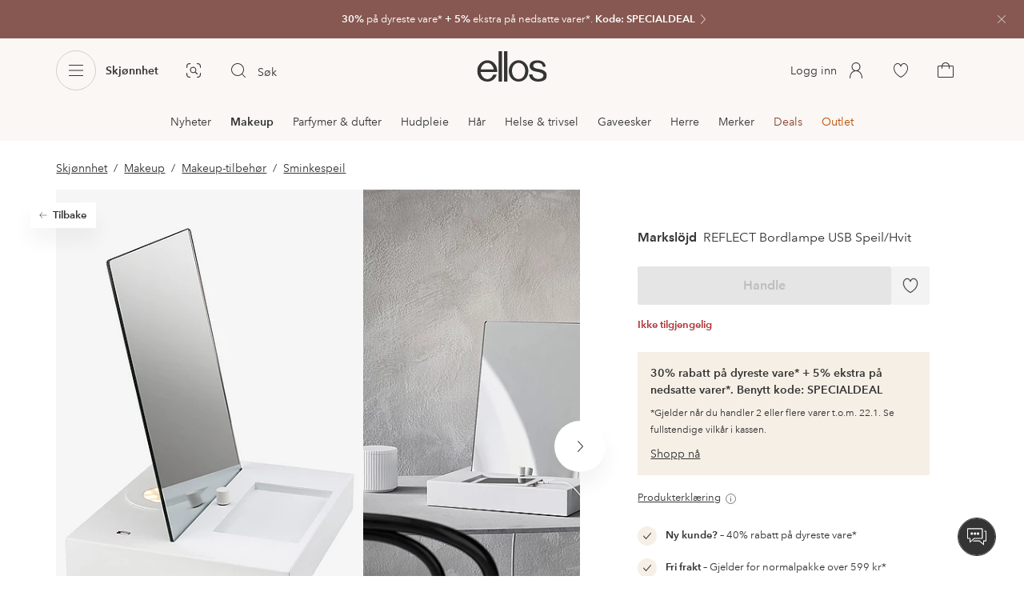

--- FILE ---
content_type: application/javascript; charset=UTF-8
request_url: https://www.ellos.no/_nuxt/cb88681.js
body_size: 12030
content:
(window.webpackJsonp=window.webpackJsonp||[]).push([[38],{1157:function(e,t,r){"use strict";var n={name:"ReviewFitDetails",props:{averageFitRating:{type:Number,default:null}},data(){return{i18n:{fit:[this.$i18n.t("reviews.list.fit.small"),this.$i18n.t("reviews.list.fit.fit"),this.$i18n.t("reviews.list.fit.large")]}}},computed:{fitPosition(){return{left:`${(this.averageFitRating- -2)/4*100}%`}}}},o=(r(1445),r(0)),component=Object(o.a)(n,function(){var e=this,t=e._self._c;return t("div",{staticClass:"review-fit-details"},[t("p",{staticClass:"review-fit-details-title"},[e._v(e._s(e.$i18n.t("reviews.list.fit.title")))]),e._v(" "),t("span",{staticClass:"review-fit-meter",attrs:{"aria-hidden":"true"}},[t("span",{staticClass:"review-fit-meter-bar"},[t("span",{staticClass:"review-fit-meter-position"},[t("span",{staticClass:"review-fit-meter-handle",style:e.fitPosition})])]),e._v(" "),t("ul",{staticClass:"review-fit-meter-legend"},e._l(e.i18n.fit,function(r,n){return t("li",{key:n},[e._v(e._s(r))])}),0)])])},[],!1,null,null,null);t.a=component.exports},1224:function(e,t,r){var content=r(1438);content.__esModule&&(content=content.default),"string"==typeof content&&(content=[[e.i,content,""]]),content.locals&&(e.exports=content.locals);(0,r(3).default)("16f3890f",content,!0,{sourceMap:!1})},1225:function(e,t,r){var content=r(1440);content.__esModule&&(content=content.default),"string"==typeof content&&(content=[[e.i,content,""]]),content.locals&&(e.exports=content.locals);(0,r(3).default)("109cc99b",content,!0,{sourceMap:!1})},1226:function(e,t,r){var content=r(1442);content.__esModule&&(content=content.default),"string"==typeof content&&(content=[[e.i,content,""]]),content.locals&&(e.exports=content.locals);(0,r(3).default)("40dbbbb6",content,!0,{sourceMap:!1})},1227:function(e,t,r){var content=r(1444);content.__esModule&&(content=content.default),"string"==typeof content&&(content=[[e.i,content,""]]),content.locals&&(e.exports=content.locals);(0,r(3).default)("d344dfd2",content,!0,{sourceMap:!1})},1228:function(e,t,r){var content=r(1446);content.__esModule&&(content=content.default),"string"==typeof content&&(content=[[e.i,content,""]]),content.locals&&(e.exports=content.locals);(0,r(3).default)("8c24aecc",content,!0,{sourceMap:!1})},1229:function(e,t,r){var content=r(1448);content.__esModule&&(content=content.default),"string"==typeof content&&(content=[[e.i,content,""]]),content.locals&&(e.exports=content.locals);(0,r(3).default)("0bba51e8",content,!0,{sourceMap:!1})},1230:function(e,t,r){var content=r(1450);content.__esModule&&(content=content.default),"string"==typeof content&&(content=[[e.i,content,""]]),content.locals&&(e.exports=content.locals);(0,r(3).default)("d25559b2",content,!0,{sourceMap:!1})},1339:function(e,t,r){"use strict";var n=r(1),o=r(92),l=r(17),v=r(93);var w=function(){let e=arguments.length>0&&void 0!==arguments[0]?arguments[0]:[],t=arguments.length>1&&void 0!==arguments[1]?arguments[1]:100;const r=e.reduce((e,text)=>e+text.length,0)-t;let text=e[0];return r>0&&(text=text.substring(0,text.length-r),text=`${text.trim()}…`),text},d=r(24),c=r(100),f={name:"AwsLabel",data(){return{label:this.$i18n.t("review.translation.service")}}},m=(r(1437),r(0)),h=Object(m.a)(f,function(){var e=this,t=e._self._c;return t("div",{staticClass:"aws-label"},[t("span",[e._v(e._s(e.label))]),e._v(" "),t("svg",{attrs:{viewbox:"0 0 16 27"}},[t("g",{attrs:{"fill-rule":"evenodd"}},[t("path",{attrs:{d:"M7.60886413,5.810901 C7.60886413,6.14015573 7.6447838,6.40711902 7.70764321,6.6028921 C7.77948254,6.79866518 7.86928171,7.01223582 7.99500053,7.243604 C8.03990011,7.31479422 8.05785995,7.38598443 8.05785995,7.44827586 C8.05785995,7.53726363 8.00398045,7.62625139 7.88724154,7.71523915 L7.32150682,8.08898776 C7.24068757,8.14238042 7.15986832,8.16907675 7.08802899,8.16907675 C6.99822983,8.16907675 6.90843067,8.12458287 6.81863151,8.04449388 C6.69291268,7.91101224 6.58515369,7.76863181 6.49535452,7.62625139 C6.40555536,7.47497219 6.3157562,7.30589544 6.21697712,7.10122358 C5.51654366,7.91991101 4.63651187,8.32925473 3.57688176,8.32925473 C2.82256879,8.32925473 2.22091441,8.11568409 1.78089851,7.68854283 C1.34088262,7.26140156 1.11638471,6.69187987 1.11638471,5.97997775 C1.11638471,5.22358176 1.3857822,4.60956618 1.93355709,4.14682981 C2.48133198,3.68409344 3.20870519,3.45272525 4.13363656,3.45272525 C4.43895371,3.45272525 4.75325078,3.47942158 5.08550768,3.52391546 C5.41776458,3.56840934 5.7590014,3.63959956 6.11819804,3.71968854 L6.11819804,3.07007786 C6.11819804,2.39377086 5.97451938,1.92213571 5.69614198,1.64627364 C5.40878466,1.37041157 4.92386919,1.23692992 4.23241564,1.23692992 C3.91811857,1.23692992 3.59484159,1.27252503 3.26258469,1.35261402 C2.93032779,1.432703 2.60705081,1.53058954 2.29275374,1.65517241 C2.14907508,1.71746385 2.04131608,1.75305895 1.97845667,1.77085651 C1.91559726,1.78865406 1.87069768,1.79755284 1.83477801,1.79755284 C1.70905918,1.79755284 1.64619977,1.70856507 1.64619977,1.52169077 L1.64619977,1.08565072 C1.64619977,0.9432703 1.6641596,0.836484983 1.70905918,0.774193548 C1.75395877,0.711902113 1.83477801,0.649610679 1.96049684,0.587319244 C2.27479391,0.427141268 2.65195039,0.293659622 3.09196628,0.186874305 C3.53198218,0.0711902113 3.99893782,0.0177975528 4.49283321,0.0177975528 C5.56144324,0.0177975528 6.34269595,0.258064516 6.84557126,0.738598443 C7.33946665,1.21913237 7.5909043,1.94883204 7.5909043,2.92769744 L7.5909043,5.810901 L7.60886413,5.810901 Z M3.96301815,7.16351502 C4.25935539,7.16351502 4.56467254,7.11012236 4.88794952,7.00333704 C5.21122651,6.89655172 5.49858383,6.70077864 5.74104156,6.43381535 C5.88472022,6.2647386 5.99247922,6.07786429 6.04635871,5.86429366 C6.10023821,5.65072303 6.13615788,5.39265851 6.13615788,5.09010011 L6.13615788,4.7163515 C5.87574031,4.65406007 5.5973629,4.60066741 5.31000559,4.5650723 C5.02264827,4.5294772 4.74427086,4.51167964 4.46589346,4.51167964 C3.86423908,4.51167964 3.42422318,4.62736374 3.12788595,4.8676307 C2.83154871,5.10789766 2.68787005,5.44605117 2.68787005,5.89098999 C2.68787005,6.30923248 2.79562905,6.62068966 3.02012695,6.83426029 C3.23564494,7.0567297 3.54994201,7.16351502 3.96301815,7.16351502 Z M11.1738909,8.12458287 C11.0122524,8.12458287 10.9044934,8.09788654 10.8326541,8.03559511 C10.7608147,7.98220245 10.6979553,7.85761958 10.6440758,7.68854283 L8.5337955,0.809788654 C8.47991601,0.631813126 8.45297626,0.516129032 8.45297626,0.453837597 C8.45297626,0.311457175 8.52481559,0.231368187 8.66849425,0.231368187 L9.54852604,0.231368187 C9.71914444,0.231368187 9.83588336,0.258064516 9.89874277,0.320355951 C9.9705821,0.37374861 10.0244616,0.498331479 10.0783411,0.667408231 L11.586967,6.55839822 L12.9878339,0.667408231 C13.0327335,0.489432703 13.086613,0.37374861 13.1584524,0.320355951 C13.2302917,0.266963293 13.3560105,0.231368187 13.517649,0.231368187 L14.2360423,0.231368187 C14.4066607,0.231368187 14.5233996,0.258064516 14.5952389,0.320355951 C14.6670783,0.37374861 14.7299377,0.498331479 14.7658574,0.667408231 L16.1846841,6.62958843 L17.7382096,0.667408231 C17.7920891,0.489432703 17.8549485,0.37374861 17.9178079,0.320355951 C17.9896473,0.266963293 18.1063862,0.231368187 18.2680247,0.231368187 L19.1031569,0.231368187 C19.2468355,0.231368187 19.3276548,0.302558398 19.3276548,0.453837597 C19.3276548,0.498331479 19.3186749,0.542825362 19.309695,0.59621802 C19.300715,0.649610679 19.2827552,0.72080089 19.2468355,0.81868743 L17.0826757,7.6974416 C17.0287962,7.87541713 16.9659368,7.99110122 16.8940975,8.04449388 C16.8222582,8.09788654 16.7055193,8.13348165 16.5528607,8.13348165 L15.7805879,8.13348165 C15.6099695,8.13348165 15.4932306,8.10678532 15.4213912,8.04449388 C15.3495519,7.98220245 15.2866925,7.86651835 15.2507728,7.68854283 L13.8588858,1.94883204 L12.4759787,7.67964405 C12.4310791,7.85761958 12.3771996,7.97330367 12.3053603,8.03559511 C12.233521,8.09788654 12.1078022,8.12458287 11.9461637,8.12458287 L11.1738909,8.12458287 Z M22.7130832,8.36484983 C22.2461276,8.36484983 21.7791719,8.31145717 21.3301761,8.20467186 C20.8811803,8.09788654 20.5309636,7.98220245 20.2974857,7.8487208 C20.1538071,7.76863181 20.055028,7.67964405 20.0191083,7.59955506 C19.9831887,7.51946607 19.9652288,7.43047831 19.9652288,7.35038932 L19.9652288,6.89655172 C19.9652288,6.70967742 20.0370682,6.62068966 20.1717669,6.62068966 C20.2256464,6.62068966 20.2795259,6.62958843 20.3334054,6.64738598 C20.3872849,6.66518354 20.4681041,6.70077864 20.5579033,6.73637375 C20.8632205,6.86985539 21.1954774,6.97664071 21.5456941,7.04783092 C21.9048907,7.11902113 22.2551075,7.15461624 22.6143041,7.15461624 C23.1800388,7.15461624 23.6200547,7.0567297 23.9253719,6.86095662 C24.230689,6.66518354 24.3923275,6.38042269 24.3923275,6.01557286 C24.3923275,5.76640712 24.3115083,5.56173526 24.1498698,5.39265851 C23.9882313,5.22358176 23.6829142,5.07230256 23.2428983,4.92992214 L21.9408104,4.5294772 C21.2852765,4.32480534 20.800361,4.02224694 20.5040238,3.621802 C20.2076866,3.23025584 20.055028,2.7942158 20.055028,2.33147942 C20.055028,1.95773081 20.1358472,1.62847608 20.2974857,1.34371524 C20.4591242,1.05895439 20.6746422,0.809788654 20.9440397,0.614015573 C21.2134372,0.409343715 21.5187543,0.258064516 21.877951,0.151279199 C22.2371476,0.0444938821 22.6143041,0 23.0094204,0 C23.2069786,0 23.4135167,0.00889877642 23.6110748,0.0355951057 C23.8176129,0.0622914349 24.0061911,0.0978865406 24.1947694,0.133481646 C24.3743677,0.177975528 24.5449861,0.22246941 24.7066246,0.275862069 C24.8682631,0.329254727 24.9939819,0.382647386 25.0837811,0.436040044 C25.2094999,0.507230256 25.2992991,0.578420467 25.3531786,0.658509455 C25.4070581,0.729699666 25.4339978,0.827586207 25.4339978,0.952169077 L25.4339978,1.37041157 C25.4339978,1.55728587 25.3621585,1.65517241 25.2274597,1.65517241 C25.1556204,1.65517241 25.0388815,1.61957731 24.8862229,1.5483871 C24.3743677,1.31701891 23.7996531,1.20133482 23.162079,1.20133482 C22.6502238,1.20133482 22.2461276,1.2814238 21.9677502,1.45050056 C21.6893728,1.61957731 21.5456941,1.87764182 21.5456941,2.24249166 C21.5456941,2.4916574 21.6354933,2.70522803 21.8150916,2.87430478 C21.9946899,3.04338154 22.3269468,3.21245829 22.8028824,3.36373749 L24.0780305,3.76418242 C24.7245844,3.96885428 25.1915401,4.25361513 25.4699175,4.61846496 C25.7482949,4.98331479 25.8829936,5.40155729 25.8829936,5.86429366 C25.8829936,6.24694105 25.8021744,6.59399333 25.6495158,6.89655172 C25.4878773,7.19911012 25.2723593,7.46607341 24.9939819,7.67964405 C24.7156045,7.90211346 24.3833476,8.06229143 23.9972112,8.17797553 C23.593115,8.3025584 23.1710589,8.36484983 22.7130832,8.36484983 Z","fill-rule":"nonzero"}}),e._v(" "),t("path",{attrs:{d:"M24.4102874,12.6896552 C21.4558949,14.8520578 17.163495,16 13.4727494,16 C8.30031768,16 3.63974117,14.1045606 0.119614015,10.9543938 C-0.158763387,10.705228 0.0926742666,10.3670745 0.424931166,10.5628476 C4.23241564,12.7519466 8.92891182,14.0778643 13.7870465,14.0778643 C17.0647159,14.0778643 20.6656623,13.4015573 23.9792514,12.0133482 C24.4731468,11.7908788 24.8952028,12.3337041 24.4102874,12.6896552 Z"}}),e._v(" "),t("path",{attrs:{d:"M25.6405359,11.3014461 C25.2633794,10.8209121 23.1441192,11.0700779 22.1832681,11.185762 C21.8959108,11.2213571 21.8510112,10.9721913 22.1114288,10.785317 C23.7996531,9.61067853 26.5744472,9.94883204 26.8977242,10.3403782 C27.2210011,10.7408231 26.807925,13.4905451 25.2274597,14.807564 C24.985002,15.0122358 24.7515242,14.9054505 24.8592832,14.6384872 C25.2184798,13.7575083 26.0176924,11.7730812 25.6405359,11.3014461 Z"}})])])])},[],!1,null,null,null).exports,C=r(6),_=n.default.extend({name:"ReviewCard",components:{MediaImage:d.a,StarRating:v.a,StatusBadge:c.a,TextButton:l.default,AwsLabel:h,UiIcon:C.a},props:{id:{type:String,required:!0},reviewIndex:{type:Number,default:0},isPreview:{type:Boolean,default:!1},fit:{type:String,default:""},title:{type:String,default:""},originalText:{type:String,default:""},originalTitle:{type:String,default:""},reviewText:{type:String,default:""},response:{type:Object,default:()=>({})},userNickname:{type:String,default:""},submissionTime:{type:String,default:""},rating:{type:Number,default:0},showFit:{type:Boolean,default:!0},truncate:{type:Boolean,default:!1},product:{type:Object,default:()=>({})},verified:{type:Boolean,default:!1},sourceSite:{type:String,default:""},translated:{type:Boolean,default:!1}},data(){return{maxReviewLength:200,showTranslatedText:!1,i18n:{sizeReview:this.$i18n.t("reviews.fit.review"),responseFrom:this.$i18n.t("reviews.response.responseFrom"),showAnswer:this.$i18n.t("reviews.response.showAnswer"),from:this.$i18n.t("reviews.response.from"),verified:this.$i18n.t("reviews.verified"),report:this.$i18n.t("review.report"),reported:this.$i18n.t("review.reported")}}},computed:{author(){return[this.userNickname,this.time].filter(Boolean).join(" — ")||!1},time(){return this.submissionTime.substring(0,10)},reviewTitle(){return this.showTranslatedText?this.originalTitle:this.title},translateCtaLabel(){const e=this.showTranslatedText?"review.translation.showTranslated":"review.translation.showOriginal";return this.$i18n.t(e)},text(){return this.truncate?w([this.reviewText,this.title],this.maxReviewLength):this.showTranslatedText?this.originalText:this.reviewText},hasResponse(){return!!this.response.responseText},isReported(){var e,t;return null===(t=null===(e=this.$store.state)||void 0===e?void 0:e.reportedReviews)||void 0===t?void 0:t.includes(this.id)}},mounted(){var e,t;(null===(t=null===(e=this.$store.state)||void 0===e?void 0:e.reportedReviews)||void 0===t?void 0:t.includes(this.id))&&(this.isReported=!0)},methods:{setShowTranslatedText(){this.showTranslatedText=!this.showTranslatedText},setReviewIndex(e){this.$emit("setIndex",e)},reportReview(e){this.$emit("reportReview",this.id,e,"text-button"),e.stopPropagation()}}}),x=(r(1439),Object(m.a)(_,function(){var e=this,t=e._self._c;e._self._setupProxy;return t("div",{staticClass:"review-card",attrs:{id:e.id}},[t("div",{staticClass:"review-upper"},[t("star-rating",{attrs:{rating:e.rating}}),e._v(" "),e.verified?t("status-badge",{attrs:{size:"small",variant:"subtle","variant-color":"green"}},[e._v("\n      "+e._s(e.i18n.verified)+"\n    ")]):e._e()],1),e._v(" "),e.title?t("p",{staticClass:"review-title"},[e._v(e._s(e.reviewTitle))]):e._e(),e._v(" "),e.text?t("p",{staticClass:"review-text",class:{preview:e.isPreview}},[e._v(e._s(e.text))]):e._e(),e._v(" "),e.translated&&!e.isPreview?t("div",{staticClass:"review-translation"},[t("aws-label"),e._v(" "),t("text-button",{attrs:{label:e.translateCtaLabel,icon:!1,size:"xs",type:"reviews",flow:!0},on:{click:e.setShowTranslatedText}})],1):e._e(),e._v(" "),!e.isPreview&&e.fit?t("div",{staticClass:"review-size-review"},[t("p",{staticClass:"review-size-review-title"},[e._v(e._s(e.i18n.sizeReview))]),e._v(" "),t("p",{staticClass:"review-size-review-fit"},[e._v(e._s(e.fit))])]):e._e(),e._v(" "),!e.isPreview&&e.product.color&&e.product.imageSources?t("div",{staticClass:"review-product"},[t("div",{staticClass:"review-image"},[t("media-image",{attrs:{sources:e.product.imageSources,ratio:"83:125",alt:e.product.color}})],1),e._v(" "),t("div",{staticClass:"review-info"},[t("p",{staticClass:"review-info-author"},[e._v(e._s(e.$i18n.t("reviews.info.author",{author:e.userNickname})))]),e._v(" "),t("p",{staticClass:"review-color-size"},[e._v("\n        "+e._s(e.product.color&&e.product.size&&"No size"!==e.product.size?e.$i18n.t("reviews.info.color-size",{color:e.product.color,size:e.product.size}):e.$i18n.t("reviews.info.color",{color:e.product.color}))+"\n      ")])])]):e._e(),e._v(" "),t("div",{staticClass:"review-footer"},[t("div",{staticClass:"review-author-source"},[t("p",{staticClass:"review-author"},[e._v(e._s(e.userNickname)+" — "),t("span",{staticClass:"review-date"},[e._v(e._s(e.time))])]),e._v(" "),e.sourceSite.length&&!e.isPreview?t("p",{staticClass:"review-source"},[e._v("\n        "+e._s(e.$i18n.t("reviews.info.sourceSite"))+"\n        "),t("span",[e._v(" "+e._s(e.sourceSite)+" ")])]):e._e()]),e._v(" "),e.hasResponse?[e.isPreview?t("div",{staticClass:"response-preview"},[t("storefront-link",{staticClass:"response-link",attrs:{to:"#panel=reviews"},nativeOn:{click:function(t){return e.setReviewIndex(e.reviewIndex)}}},[e._v("\n          "+e._s(e.i18n.showAnswer)+"\n        ")]),e._v(" "),t("p",[e._v(e._s(e.i18n.from)+" "+e._s(e.response.brandName))])],1):t("div",{staticClass:"response"},[t("p",{staticClass:"response-title"},[e._v(e._s(e.i18n.responseFrom)+" "+e._s(e.response.brandName)+":")]),e._v(" "),t("p",{staticClass:"response-text"},[e._v(e._s(e.response.responseText))])])]:e._e(),e._v(" "),t("div",{staticClass:"report-wrapper"},[t("ui-icon",{directives:[{name:"show",rawName:"v-show",value:e.isReported,expression:"isReported"}],staticClass:"report-flag",attrs:{name:"icon-reported-check",size:"s"}}),e._v(" "),t("ui-icon",{directives:[{name:"show",rawName:"v-show",value:!e.isReported,expression:"!isReported"}],staticClass:"report-flag",attrs:{name:"icon-report-flag",size:"s"}}),e._v(" "),t("text-button",{directives:[{name:"show",rawName:"v-show",value:!e.isReported,expression:"!isReported"}],staticClass:"report-label",attrs:{flow:!0,label:e.isReported?e.i18n.reported:e.i18n.report},nativeOn:{click:function(t){return e.reportReview.apply(null,arguments)}}}),e._v(" "),t("p",{directives:[{name:"show",rawName:"v-show",value:e.isReported,expression:"isReported"}],staticClass:"report-label reported"},[e._v(e._s(e.i18n.reported))])],1)],2)])},[],!1,null,null,null)),y=x.exports,R=r(195),$=n.default.extend({name:"RangeBar",props:{percentage:{type:Number,default:0}}}),k=(r(1441),Object(m.a)($,function(){var e=this,t=e._self._c;e._self._setupProxy;return t("div",{staticClass:"range-bar"},[t("div",{staticClass:"filler",style:`width: ${e.percentage}%`})])},[],!1,null,null,null).exports),T=n.default.extend({name:"RatingDistribution",components:{UiIcon:C.a,RangeBar:k},props:{ratingCount:{type:Number,default:0},ratingDistribution:{type:Array,default:()=>[]}}}),z=(r(1443),Object(m.a)(T,function(){var e=this,t=e._self._c;e._self._setupProxy;return t("div",{staticClass:"rating-distribution"},e._l(e.ratingDistribution,function(r){return t("div",{key:r.rating,staticClass:"rating-distribution-item"},[t("span",{staticClass:"rating"},[e._v("\n      "+e._s(r.rating)+"\n    ")]),e._v(" "),t("ui-icon",{attrs:{name:"icon-star-filled",size:"s"}}),e._v(" "),t("range-bar",{attrs:{percentage:Math.round(r.amount/e.ratingCount*100)}}),e._v(" "),t("span",{staticClass:"amount"},[e._v("\n      "+e._s(r.amount)+"\n    ")])],1)}),0)},[],!1,null,null,null).exports),L=r(197),M=r(196),I=r(1157),P=Object(n.defineComponent)({name:"ReviewsList",components:{ReviewCard:y,StarRating:v.a,TextButton:l.default,RatingDistribution:z,CollapsiblePane:L.a,LoadMore:M.a,ReviewFitDetails:I.a},props:{scrollId:{type:String,default:null},reviews:{type:Array,required:!0},statistics:{type:Object,required:!0},showAverageFitRating:{type:Boolean,default:!1},offset:{type:Number,default:8},useEventForWriteReview:{type:Boolean,default:!1}},data(){return{currentPage:1,loadMoreMinReviews:3,showRatingToggle:!1,i18n:{fit:[this.$i18n.t("reviewForm.fit.xsmall"),this.$i18n.t("reviewForm.fit.small"),this.$i18n.t("reviewForm.fit.normal"),this.$i18n.t("reviewForm.fit.large"),this.$i18n.t("reviewForm.fit.xlarge")],loadmore:this.$i18n.t("loadMore.type.reviews"),ratingDistributionLabel:this.$i18n.t("reviews.info.ratingDistribution"),showRatingDistribution:this.$i18n.t("reviews.info.showRatingDistribution"),hideRatingDistribution:this.$i18n.t("reviews.info.hideRatingDistribution")}}},computed:{avarageRating(){var e;const t=null===(e=this.statistics.averageOverallRating)||void 0===e?void 0:e.toFixed(1);return this.$i18n.t("reviews.info.avarageRating",{avarage_rating:t,rating_amount:this.statistics.ratingCount})},showDistribution(){return this.statistics.ratingCount>0&&0===this.statistics.reviewCount||this.showRatingToggle},displayedCount(){return this.displayedReviews.length},displayedReviews(){return this.formatedReviews.slice(0,this.offset*this.currentPage)},averageFitRating(){return this.statistics&&this.statistics.fit_22?this.statistics.fit_22.averageRating:null},displayRatingOnly(){return 0===this.formatedReviews.length},formatedReviews(){return this.reviews.map(e=>{if(!e.reviewText&&!e.title)return;let t=null;const{secondaryRatings:r,...n}=e;return r&&r.fit_22&&(t=Number.isInteger(r.fit_22.value)?this.i18n.fit[r.fit_22.value+2]:null),{...n,reviewText:e.reviewText||"",title:e.title||"",fit:t}}).filter(Boolean)},showLoadMore(){return this.formatedReviews.length>=this.loadMoreMinReviews},writeReviewButtonType(){let e="primary";return"ellos"===this.$store.state.ui.project&&(e="variant-1"),e}},beforeDestroy(){this.$emit("resetScrollTo")},mounted(){if(this.scrollId){const e=this.formatedReviews.findIndex(e=>e.id===this.scrollId);this.scrollToReview(e)}},methods:{toggleRatingDistribution(){this.showRatingToggle=!this.showRatingToggle},nextPage(){this.currentPage+=1},scrollToReview(e){this.$refs.reviewCard[e].scrollIntoView({behavior:"smooth"})},writeReviewClick(){this.$emit("writeReviewClick")},loadMorePressed(e){this.$emit("loadMorePressed",e)},reportReviewEmit(e){this.$emit("reportReview",e)}}}),F=(r(1447),Object(m.a)(P,function(){var e=this,t=e._self._c;e._self._setupProxy;return t("div",{staticClass:"reviews-list"},[t("div",{staticClass:"reviews-list-intro"},[t("p",{staticClass:"reviews-list-rating"},[t("star-rating",{attrs:{rating:e.statistics.averageOverallRating,size:"l"}}),e._v(" "),t("span",{staticClass:"reviews-list-rating-info",domProps:{innerHTML:e._s(e.avarageRating)}})],1),e._v(" "),t("div",{staticClass:"rating-distribution-wrapper"},[e.statistics.ratingCount>0&&0===e.statistics.reviewCount?t("p",{staticClass:"rating-distribution-title"},[e._v("\n        "+e._s(e.i18n.ratingDistributionLabel)+"\n      ")]):e._e(),e._v(" "),t("collapsible-pane",{attrs:{opened:e.showDistribution}},[t("rating-distribution",{attrs:{"rating-count":e.statistics.ratingCount,"rating-distribution":e.statistics.ratingDistribution}})],1),e._v(" "),e.statistics.reviewCount>0?t("text-button",{class:{"folded-out":e.showDistribution},attrs:{type:"homeroom"===e.$store.state.ui.project?"midnight":"primary",label:e.showDistribution?e.i18n.hideRatingDistribution:e.i18n.showRatingDistribution,flow:!0,icon:!1,size:"m"},on:{click:e.toggleRatingDistribution}}):e._e()],1),e._v(" "),e.showAverageFitRating?t("div",{staticClass:"review-fit"},[t("review-fit-details",{attrs:{"average-fit-rating":e.averageFitRating}})],1):e._e()]),e._v(" "),e.displayedReviews.length?t("ul",{staticClass:"reviews-list-items"},e._l(e.displayedReviews,function(r){return t("li",{key:r.id,ref:"reviewCard",refInFor:!0,staticClass:"reviews-list-item"},[t("review-card",e._b({on:{reportReview:e.reportReviewEmit}},"review-card",r,!1))],1)}),0):e._e(),e._v(" "),e.displayedReviews.length?e._e():t("p",{staticClass:"reviews-list-rating-only"},[e._v("\n    "+e._s(e.$i18n.t("reviews.info.onlyRatings"))+"\n  ")]),e._v(" "),e.showLoadMore?t("load-more",{attrs:{count:e.displayedCount,total:e.statistics.reviewCount,type:e.i18n.loadmore},on:{loadmore:e.nextPage,loadMorePressed:function(t){return e.loadMorePressed(t)}}}):e._e()],1)},[],!1,null,null,null).exports),j=r(8),S=r(5),D=Object(n.defineComponent)({name:"ReviewPreviews",components:{LineUp:o.a,TextButton:l.default,ReviewCard:y,OverlayPanel:R.a,ReviewsList:F,UiIcon:C.a,CtaSolid:j.a,ReviewFitDetails:I.a},props:{reviews:{type:Array,required:!0},statistics:{type:Object,default:void 0},useEventForWriteReview:{type:Boolean,default:!1},fetchAll:{type:Boolean,default:!1}},data(){return{scrollId:null,reviewActionsLimit:4,fitRatingsLimit:4,itemLimit:8,offset:8,i18n:{title:this.$i18n.t("reviews.info.overlayTitle"),ratings:{rating:{label:this.$i18n.t("reviews.ratings.rating.label"),range:this.$i18n.t("reviews.ratings.rating.outOf",{range:5})}},reviewActions:{view:{icon:this.$i18n.t("reviews.actions.view.icon"),path:this.$i18n.t("reviews.actions.view.path")},displayInfo:{label:this.$i18n.t("reviews.info.ratingInfo")},all:{path:this.$i18n.t("reviews.actions.all.path")}},overlayInfo:{route:this.$i18n.t("reviews.overlayInfo.route"),label:this.$i18n.t("reviews.info.ratingInfo"),path:this.$i18n.t("reviews.overlayInfo.path"),text:this.$i18n.t("reviews.overlayInfoText")}},fetchedReviews:[],allFetched:!1}},computed:{showReviewActions(){return this.statistics.reviewCount>=this.reviewActionsLimit},showAverageFitRating(){return!(!this.statistics||!this.statistics.fit_22)&&this.statistics.fit_22.sizeReviewCount>=this.fitRatingsLimit},averageFitRating(){return this.statistics&&this.statistics.fit_22?this.statistics.fit_22.averageRating:null},moreInfolinkType(){let e="secondary";return"ellos"===this.$store.state.ui.project?e="variant-1":"homeroom"===this.$store.state.ui.project&&(e="grey"),e},lineUpLinkType(){let e="variant-1";return"homeroom"===this.$store.state.ui.project&&(e="primary"),e},allReviews(){const e=this.statistics.reviewCount,label=this.$i18n.t("reviews.cta.viewall",{count:e});return{path:this.i18n.reviewActions.all.path,label:label}},allReviewsMobile(){return this.$i18n.tc("reviews.actions.view.label",this.statistics.reviewCount,{n:this.statistics.reviewCount})},hasWideLayout(){return this.$store.state.ui.wideLayout},avarageRating(){if(!this.statistics.averageOverallRating)return"";const e=this.statistics.averageOverallRating.toFixed(1);return this.$i18n.t("reviews.info.avarageRating",{avarage_rating:e,rating_amount:this.statistics.ratingCount})},overlayTitle(){return this.$i18n.t("reviews.info.overlayTitle")},reviewItems(){return this.reviews.filter(e=>e.title&&e.reviewText).sort((a,b)=>b.rating-a.rating).map(e=>{const{secondaryRatings:t,...r}=e;return r}).slice(0,this.itemLimit)},reviewsTitle(){return{text:this.i18n.title,decorated:!1}},ctaSolidType(){return"jotex"===this.$store.state.ui.project?"primary":"1"},controlsType(){let e="1";return"jotex"===this.$store.state.ui.project?e="secondary":"homeroom"===this.$store.state.ui.project&&(e="midnight"),e}},watch:{"$route.hash":{handler(e){this.fetchAll&&!this.allFetched&&"#panel=reviews"===e&&this.fetchAllReviews()},immediate:!0},reviews:{handler(e){this.allFetched=(e&&e.length)===this.statistics.reviewCount,this.$set(this,"fetchedReviews",e)},immediate:!0}},mounted(){const e=new IntersectionObserver(this.obsCb,{threshold:.5});this.$el&&e.observe(this.$el)},methods:{handleCardClick(e,t){this.scrollToReview(t.id),this.trackReviewsRatingsClick(e,"card")},sendReviewData(e){const t={...e,review_count:this.statistics.reviewCount,rating_value:this.statistics.averageOverallRating,interaction_type:e.interaction_type||"click"};Object(S.trackReviewInteracted)(t)},obsCb(e){e.forEach(e=>{if(e.isIntersecting&&e.intersectionRatio>=.5){const e={interaction_type:"view"};this.sendReviewData(e)}})},trackReviewsRatingsClick(e,t){var r,n;const o={interaction_type:"click",element_text:"ratings-action-cta"===(e.target.id||(null===(r=e.target.parentElement)||void 0===r?void 0:r.id)||(null===(n=e.target.offsetParent)||void 0===n?void 0:n.id))?"show all reviews":e.target.innerText||"",click_type:t||""};this.sendReviewData(o)},async fetchAllReviews(){if(!this.fetchAll||this.allFetched)return;const[e]=this.$route.params.id.split("-"),t=await this.$storefrontServerApi(`/reviews?productNumber=${e}`);Reflect.has(t,"errorType")||(this.$set(this,"fetchedReviews",t.reviews),this.allFetched=!0)},resetScrollTo(){this.scrollId=null,this.offset=8},scrollToReview(e){this.offset=this.statistics.reviewCount,this.scrollId=e,this.$router.push("#panel=reviews")},loadMorePressed(e){this.$emit("loadMorePressed",e)},sendReport(e,t,r){this.reportReview(e),this.trackReviewsRatingsClick(t,r)}}}),O=(r(1449),Object(m.a)(D,function(){var e=this,t=e._self._c;e._self._setupProxy;return t("div",{directives:[{name:"show",rawName:"v-show",value:e.statistics.reviewCount>0,expression:"statistics.reviewCount > 0"}],staticClass:"review-previews-wrapper"},[t("section",{staticClass:"review-previews"},[t("line-up",{attrs:{title:e.reviewsTitle,wrap:!1,slide:!!e.reviews.length,"controls-type":e.controlsType}},[t("ul",{staticClass:"review-list"},[e._l(e.reviewItems,function(r,n){return t("li",{key:r.id+n,on:{click:function(t){return e.handleCardClick(t,r)}}},[t("review-card",e._b({attrs:{"review-index":n,"show-fit":!1,"is-preview":!0,truncate:!0},on:{reportReview:e.sendReport}},"review-card",r,!1))],1)}),e._v(" "),e.showReviewActions?t("li",{staticClass:"review-actions"},[t("ul",[t("li",[t("text-button",{attrs:{icon:!1,href:e.allReviews,label:e.allReviews.label,type:"reviews",size:"m"}})],1)])]):e._e()],2),e._v(" "),e.statistics?t("div",{staticClass:"ratings",attrs:{slot:"line-up-intro"},slot:"line-up-intro"},[t("div",{staticClass:"ratings-info"},[t("ui-icon",{attrs:{name:"icon-shining-star",size:"m"}}),e._v(" "),t("span",{domProps:{innerHTML:e._s(e.avarageRating)}})],1),e._v(" "),e.showAverageFitRating?t("div",{staticClass:"ratings-fit"},[t("review-fit-details",{attrs:{"average-fit-rating":e.averageFitRating}})],1):e._e(),e._v(" "),t("div",{staticClass:"ratings-action"},[t("cta-solid",{attrs:{id:"ratings-action-cta",size:"l",type:e.ctaSolidType,href:e.allReviews,label:e.allReviews.label},nativeOn:{click:function(t){return e.trackReviewsRatingsClick(t,"cta")}}})],1)]):e._e(),e._v(" "),t("div",{staticClass:"line-up-footer",attrs:{slot:"line-up-footer"},slot:"line-up-footer"},[t("text-button",{attrs:{label:e.$i18n.t("reviews.info.ratingInfo"),size:"m",icon:!1,flow:!0,type:"reviews",href:e.i18n.overlayInfo.path}},[t("ui-icon",{attrs:{name:"icon-info-circle-outline",size:"s"}})],1)],1)]),e._v(" "),t("overlay-panel",{attrs:{name:"reviews",route:"reviews",title:e.overlayTitle}},[t("reviews-list",{attrs:{reviews:e.fetchedReviews,statistics:e.statistics,"scroll-id":e.scrollId,"show-average-fit-rating":e.showAverageFitRating,"use-event-for-write-review":e.useEventForWriteReview,offset:e.offset},on:{resetScrollTo:e.resetScrollTo,loadMorePressed:function(t){return e.loadMorePressed(t)},reportReview:e.sendReport}})],1)],1),e._v(" "),t("overlay-panel",{attrs:{name:"reviews-info",route:"reviews-info",title:e.i18n.overlayInfo.label}},[t("p",{staticClass:"reviews-info-content",domProps:{innerHTML:e._s(e.i18n.overlayInfo.text)}})])],1)},[],!1,null,null,null));t.a=O.exports},1437:function(e,t,r){"use strict";r(1224)},1438:function(e,t,r){var n=r(2)(function(i){return i[1]});n.push([e.i,".aws-label{align-items:center;color:#767676;display:flex;font-size:.75rem}.aws-label svg{color:#343434;height:1rem;margin-left:.5rem;margin-right:.5rem;width:1.6875rem}",""]),n.locals={},e.exports=n},1439:function(e,t,r){"use strict";r(1225)},1440:function(e,t,r){var n=r(2)(function(i){return i[1]});n.push([e.i,".review-card{background-color:#fff;box-shadow:0 2px 4px 0 #3434340a,0 5px 9px 0 #3434340f;display:flex;flex-direction:column;min-width:18rem;padding:1.5rem;position:relative}.review-card .review-upper{display:flex;justify-content:space-between}.review-card .review-card{display:block}.review-card p{margin:0;overflow-wrap:break-word}.review-card .review-title{font-size:1rem;font-weight:700;line-height:1.2;margin-top:1rem}.review-card .review-author,.review-card .review-color,.review-card .review-fit,.review-card .review-size,.review-card .review-text{font-size:.875rem;line-height:1.3125rem}.review-card .review-text{color:#343434;flex:1;margin-top:.5rem}.review-card .review-text.preview{display:-webkit-box;overflow:hidden;text-overflow:ellipsis;-webkit-line-clamp:2;-webkit-box-orient:vertical}.review-card .review-color,.review-card .review-size{color:#767676}.review-card .review-product{border:1px solid #e5e5e5;display:flex;margin-top:1rem;padding:.75rem}.review-card .review-image{flex:1;padding-right:1rem}.review-card .review-info{display:flex;flex:7;flex-direction:column;justify-content:center}.review-card .review-info-author{color:#343434;font-size:.875rem;font-weight:600}.review-card .review-info .review-color-size{font-size:.875rem}.review-card .review-info .review-color-size:first-letter{text-transform:uppercase}.review-card .review-size-review,.review-card .review-translation{margin-bottom:1rem;margin-top:1rem}.review-card .review-size-review{font-size:.875rem}.review-card .review-size-review-title{font-weight:700}.review-card .review-author{color:#767676;padding:1rem 0 0}.review-card .review-author .review-date{text-wrap:nowrap}.review-card .review-source{color:#767676;font-size:.8125rem;margin-top:.25rem}.review-card .response-preview{display:flex;font-size:.875rem;font-style:italic}.review-card .response-preview .response-link{-webkit-text-decoration:underline;text-decoration:underline;transition:opacity .25s ease}.review-card .response-preview .response-link:hover{opacity:.7}.review-card .response-preview p{font-size:.875rem;margin-left:.25rem}.review-card .response{background-color:#f3f3f3;padding:1rem}.review-card .response .response-title{font-size:.875rem;font-weight:700;padding-bottom:.5rem}.review-card .response .response-text{font-size:.875rem}.review-card .review-footer{align-items:flex-end;display:flex;justify-content:space-between}.review-card .review-footer .review-author-source{display:flex;flex-direction:column}.review-card .review-footer .report-wrapper{align-items:center;display:flex;gap:.25rem;height:1.25rem;width:6.125rem}.review-card .review-footer .report-wrapper .report-label{color:inherit;font-size:12px;font-weight:400}.review-card .review-footer .report-wrapper .reported{color:#3f7d5f}.review-card .review-verified{border-radius:1rem;font-size:.75rem;font-weight:700;line-height:1rem;padding:.25rem 1rem;position:absolute;right:1.5rem;top:1.5rem}@media (min-width:36em){.review-card .review-info{flex:19}}@media (min-width:62em){.review-card{padding:1.5rem 2rem}.review-card .review-info{flex:9}.review-card .review-info .review-author{padding:.5rem 0 .25rem}}",""]),n.locals={},e.exports=n},1441:function(e,t,r){"use strict";r(1226)},1442:function(e,t,r){var n=r(2)(function(i){return i[1]});n.push([e.i,".range-bar{background-color:var(--bar-background-color);border-radius:.75rem;height:.25rem;position:relative;width:100%}.range-bar .filler{background-color:var(--filler-background-color);border-radius:.75rem;height:100%}.range-bar{--bar-background-color:#dec5b8}.range-bar .filler{--filler-background-color:#a26559}",""]),n.locals={},e.exports=n},1443:function(e,t,r){"use strict";r(1227)},1444:function(e,t,r){var n=r(2)(function(i){return i[1]});n.push([e.i,".rating-distribution{background-color:var(--area-background);padding:1rem;width:100%}.rating-distribution .rating-distribution-item{align-items:center;display:flex;font-size:.875rem;margin-bottom:.5rem;position:relative}.rating-distribution .rating-distribution-item:last-child{margin-bottom:0}.rating-distribution .rating-distribution-item .rating{font-weight:var(--rating-font-weight);min-width:.5rem;text-align:center}.rating-distribution .rating-distribution-item .ui-icon-star-filled{height:1.25rem;margin-left:.375rem;width:1.25rem;fill:var(--star-filled)}.rating-distribution .rating-distribution-item .range-bar{margin-left:.625rem}.rating-distribution .rating-distribution-item .amount{margin-left:1rem;min-width:1.5rem;text-align:center}.rating-distribution{--area-background:#faf7f4}.rating-distribution .rating{--rating-font-weight:bold}.rating-distribution .ui-icon-star-filled{--star-filled:#343434}",""]),n.locals={},e.exports=n},1445:function(e,t,r){"use strict";r(1228)},1446:function(e,t,r){var n=r(2)(function(i){return i[1]});n.push([e.i,".review-fit-details,.review-fit-details-title{font-size:.875rem;font-weight:700;line-height:1.2;margin-bottom:.75rem;margin-top:0}.review-fit-meter{display:block;width:100%}.review-fit-meter-bar{background-color:#dec5b8;border-radius:.75rem;display:block;height:.25rem;margin:.75rem 0;position:relative}.review-fit-meter-position{display:block;left:0;margin-left:.5rem;position:absolute;top:50%;transform:translateY(-50%);width:calc(100% - 1rem)}.review-fit-meter-handle{background-color:#343434;border-radius:50%;height:1rem;left:0;position:absolute;top:50%;transform:translate(-50%,-50%);width:1rem}.review-fit-meter-legend{display:flex;font-size:.75rem;font-weight:400;justify-content:space-between;list-style:none;margin:0;padding:0}@media (min-width:62em){.review-fit-details{margin-bottom:0;width:100%}}",""]),n.locals={},e.exports=n},1447:function(e,t,r){"use strict";r(1229)},1448:function(e,t,r){var n=r(2)(function(i){return i[1]});n.push([e.i,".reviews-list .review-card{background-color:initial;box-shadow:none}.reviews-list .load-more{margin:2rem auto}.reviews-list-intro{background-color:#f5efe6;overflow:hidden;padding:1.5rem;position:relative}.reviews-list-intro [class*=text-button]{margin-top:0;transition:margin-top .3s}.reviews-list-intro [class*=text-button].folded-out{margin-top:1rem}.reviews-list-intro .rating-distribution-title{font-size:.875rem;font-weight:700;line-height:1.3125rem;margin:.5rem 0 1rem}.reviews-list-intro .rating-distribution-wrapper{margin-top:1rem;overflow:hidden;width:100%}.reviews-list-intro .review-fit{margin-bottom:0;margin-top:1.5rem;width:100%}.reviews-list-rating{font-size:.875rem;line-height:1.2;margin:0;width:100%}.reviews-list-rating span{display:inline-block;vertical-align:middle}.reviews-list-rating-write{margin-top:1.5rem;width:100%}.reviews-list-items{list-style:none;margin:0;padding:0}.reviews-list-item{border-bottom:1px solid #e5e5e5}.reviews-list-count{margin:.75rem 0 0}.reviews-list-count-rating,.reviews-list-count-review{font-size:.8125rem;line-height:1.125rem;width:100%}.reviews-list-count-rating{margin:.25rem 0 0}.reviews-list-rating-info{margin-left:.5rem}.reviews-list-rating-only{color:#767676;font-size:.875rem;line-height:1.3125rem;margin-left:1.5rem;margin-right:1.5rem;margin-top:1.5rem}@media (min-width:36em){.reviews-list-rating-write{flex-shrink:1;order:1;position:absolute;right:2rem;top:0;width:auto}}@media (min-width:62em){.reviews-list-intro{align-items:center;display:flex;flex-wrap:wrap;justify-content:space-between;padding:2rem}.reviews-list-rating{font-size:1rem;order:0;text-align:left}.reviews-list-rating-write{margin-top:1.5rem}.reviews-list-rating-count{margin:.25rem 0 0}.reviews-list-rating-only{margin-left:2rem;margin-right:2rem;margin-top:2rem}}",""]),n.locals={},e.exports=n},1449:function(e,t,r){"use strict";r(1230)},1450:function(e,t,r){var n=r(2)(function(i){return i[1]});n.push([e.i,".review-previews{--previews-background-color:#f5efe6;--previews-line-up-title:1.5rem;--previews-svg-color:#b98980;--rating-button-font-size:0.875rem;--previews-wrap-max-width:100rem}@media (min-width:62em){.review-previews{--previews-wrap-width:89.0625%;--previews-line-up-title:2.25rem}}@media (min-width:75em){.review-previews{--previews-wrap-width:89%}}@media (min-width:100em){.review-previews{--previews-wrap-width:88.5%}}.review-previews-wrapper{text-align:center}.reviews-info-content{font-size:.875rem;line-height:1.5rem;padding:1rem 1.5rem}.review-previews{background:linear-gradient(to bottom,var(--previews-background-color) 72%,#0000 72%,#0000 100%);margin-bottom:1.5rem;padding-top:2rem;width:100%}.review-previews .line-up-header{margin-bottom:1rem;padding-left:0}.review-previews .line-up-header .line-up-title{font-size:var(--previews-line-up-title)}.review-previews .line-up-footer{display:flex;margin-top:-.5rem}.review-previews .line-up-footer .text-button{align-items:center;display:flex;flex-direction:row-reverse;justify-content:flex-end}.review-previews .line-up-footer .text-button svg{margin-right:.5rem}.review-previews .line-up{margin:0 1rem;max-width:var(--previews-wrap-max-width);padding:var(--previews-wrap-padding);width:var(--previews-wrap-width)}.review-previews .line-up .review-product,.review-previews .line-up .review-verified{display:none}.review-previews .ratings{display:flex;flex-direction:column}.review-previews .ratings .ratings-info{align-items:center;display:flex;margin-bottom:1.5rem}.review-previews .ratings .ratings-info svg{color:var(--previews-svg-color);margin-right:1rem}.review-previews .ratings .ratings-action a{font-size:var(--rating-button-font-size);width:100%}.review-previews .ratings .ratings-fit{margin-bottom:1.5rem;text-align:left;width:100%}.review-previews .slider-container{margin-left:-1rem;width:calc(100% + 2rem)}.review-previews .slider-container .review-list{display:flex;list-style-type:none;margin:0;padding-bottom:2rem;padding-left:0;padding-top:2rem;text-align:left}.review-previews .slider-container .review-list>li{flex:1 0 50%}.review-previews .slider-container .review-list>li+li{padding-left:.5rem}.review-previews .slider-container .review-list>li:first-child{padding-left:1rem}.review-previews .slider-container .review-list>li:last-child{box-sizing:initial;padding-right:1rem}.review-previews .slider-navigation{margin-left:-1rem!important;width:calc(100% + 2rem)!important}.review-previews .review-card{cursor:pointer;height:100%}.review-previews .review-actions{min-width:18rem}.review-previews .review-actions ul{background-color:#fff;box-shadow:0 2px 4px 0 #3434340a,0 5px 9px 0 #3434340f;display:flex;flex-direction:column;height:100%;justify-content:center;list-style-type:none;padding:2rem}.review-previews .review-actions li{align-items:center;display:flex;height:4rem;justify-content:center;text-transform:uppercase;width:100%}.review-previews .review-actions li+li{margin-top:.5rem}@media (min-width:36em){.review-previews .slider-container .review-list>li{flex:0 0 55%}}@media (min-width:62em){.reviews-info-content{padding:1.5rem 2rem}.review-previews{padding-top:3rem}.review-previews .line-up{margin:0 auto}.review-previews .line-up .line-up-header,.review-previews .line-up-footer,.review-previews .ratings{margin-left:2rem}.review-previews .ratings .ratings-fit{max-width:30%}.review-previews .ratings .ratings-action{max-width:15.125rem}.review-previews .slider-container{margin:0;width:100%}.review-previews .slider-container .review-list>li{flex:0 0 33.333333333333336%}.review-previews .slider-container .review-list>li+li,.review-previews .slider-container .review-list>li:first-child,.review-previews .slider-container .review-list>li:last-child{box-sizing:border-box;padding-left:.5rem;padding-right:.5rem}.review-previews .review-card{min-width:0}}",""]),n.locals={},e.exports=n}}]);
//# sourceMappingURL=cb88681.js.map

--- FILE ---
content_type: application/javascript; charset=UTF-8
request_url: https://www.ellos.no/_nuxt/f05046f.js
body_size: 613
content:
(window.webpackJsonp=window.webpackJsonp||[]).push([[257],{590:function(n,t,c){"use strict";c.r(t);var e=c(0),component=Object(e.a)({},function(){return(0,this._self._c)("path",{attrs:{"fill-rule":"evenodd",d:"M25.132 18.582c-2.202 3.766-5.027 5.934-9.132 8.339-4.106-2.405-6.93-4.573-9.133-8.339-2.088-3.573-2.895-8.599.011-11.772C7.942 5.646 9.36 5 10.754 5c.344 0 .687.04 1.023.121 1.782.429 3.111 1.926 3.741 4.215.12.433.844.433.964 0 .63-2.289 1.958-3.786 3.741-4.215 1.698-.409 3.572.238 4.9 1.689 2.904 3.173 2.097 8.199.01 11.772m.726-12.448c-1.572-1.719-3.822-2.479-5.87-1.986-1.76.424-3.144 1.671-3.989 3.566-.846-1.895-2.228-3.142-3.99-3.566-2.046-.492-4.297.269-5.87 1.986-2.813 3.074-2.868 8.279-.136 12.952 2.357 4.033 5.358 6.298 9.745 8.847a.497.497 0 00.502 0c4.386-2.549 7.387-4.814 9.744-8.847 2.732-4.673 2.678-9.878-.136-12.952"}})},[],!1,null,null,null);t.default=component.exports}}]);
//# sourceMappingURL=f05046f.js.map

--- FILE ---
content_type: application/javascript; charset=UTF-8
request_url: https://www.ellos.no/_nuxt/ee0a6d7.js
body_size: 2341
content:
(window.webpackJsonp=window.webpackJsonp||[]).push([[24],{1071:function(n,e,t){var content=t(1131);content.__esModule&&(content=content.default),"string"==typeof content&&(content=[[n.i,content,""]]),content.locals&&(n.exports=content.locals);(0,t(3).default)("07f1038f",content,!0,{sourceMap:!1})},1130:function(n,e,t){"use strict";t(1071)},1131:function(n,e,t){var l=t(2)(function(i){return i[1]});l.push([n.i,".contents>.loading{visibility:hidden}.contents>.progressive-navigation:first-child+.campaign-cover,.contents>.progressive-navigation:first-child+.full-module,.contents>:first-child:not(.text-block):not(.image-quote):not(.contents .page-header){margin-top:0}@media (min-width:75em){.contents>.progressive-navigation:first-child+*,.contents>.video-player:first-child,.department-title+.contents>.video-player:first-child{margin-top:0}}.preview-container{margin-left:auto;margin-right:auto;width:40rem}",""]),l.locals={},n.exports=l},1347:function(n,e,t){"use strict";t.r(e);const l={"ab-test-container":()=>t.e(47).then(t.bind(null,1914)),"anchor-tag":()=>t.e(70).then(t.bind(null,1348)),"campaign-lineup-slider":()=>t.e(45).then(t.bind(null,1915)),"related-categories":()=>t.e(10).then(t.bind(null,1913)),billboard:()=>t.e(65).then(t.bind(null,1929)),"bottom-bounce":()=>t.e(22).then(t.bind(null,1916)),"buttons-module":()=>t.e(55).then(t.bind(null,1917)),"brand-lineup":()=>t.e(18).then(t.bind(null,1904)),"campaign-cover":()=>t.e(14).then(t.bind(null,1930)),"category-lineup":()=>t.e(11).then(t.bind(null,1907)),"category-mini-list":()=>t.e(19).then(t.bind(null,1905)),"category-push":()=>t.e(42).then(t.bind(null,1902)),"cta-buttons":()=>t.e(25).then(t.bind(null,1931)),"cookie-declaration":()=>t.e(56).then(t.bind(null,1947)),"inspiration-lineup":()=>t.e(43).then(t.bind(null,1948)),"inspiration-list-block":()=>t.e(36).then(t.bind(null,1949)),"page-header":()=>t.e(51).then(t.bind(null,1346)),"deal-lineup":()=>t.e(16).then(t.bind(null,1918)),"deal-lineup-v2":()=>t.e(39).then(t.bind(null,1919)),"deal-card-v2":()=>t.e(58).then(t.bind(null,1090)),"deals-list-page":()=>t.e(15).then(t.bind(null,1932)),"dpt-corner-shops":()=>t.e(26).then(t.bind(null,1933)),"elpy-marketing-module":()=>t.e(68).then(t.bind(null,1950)),"full-module":()=>t.e(21).then(t.bind(null,1094)),"full-modules":()=>t.e(40).then(t.bind(null,1951)),"image-quote":()=>t.e(9).then(t.bind(null,1934)),"insurance-navigation":()=>t.e(60).then(t.bind(null,1952)),"internal-links":()=>t.e(61).then(t.bind(null,1953)),"elements/loading-dots":()=>t.e(64).then(t.bind(null,1005)),"message-ticker":()=>t.e(27).then(t.bind(null,1935)),newsletter:()=>Promise.all([t.e(4),t.e(5)]).then(t.bind(null,1954)),"newsletter-specific":()=>Promise.all([t.e(4),t.e(5)]).then(t.bind(null,1954)),"newsletter-subscription":()=>Promise.resolve().then(t.bind(null,98)),"numbered-image-list":()=>t.e(12).then(t.bind(null,1920)),"numbered-style-list":()=>t.e(28).then(t.bind(null,1921)),"page-cover":()=>t.e(17).then(t.bind(null,1908)),"price-point":()=>t.e(31).then(t.bind(null,1985)),"product-selection-push":()=>t.e(32).then(t.bind(null,1986)),"progressive-navigation":()=>t.e(23).then(t.bind(null,1987)),"promotion-push":()=>t.e(29).then(t.bind(null,1936)),"recently-viewed":()=>Promise.resolve().then(t.bind(null,201)),"shop-by-lineup":()=>t.e(33).then(t.bind(null,1955)),"start-pitch":()=>t.e(20).then(t.bind(null,1906)),"style-collage":()=>t.e(13).then(t.bind(null,1937)),"style-line-up":()=>Promise.resolve().then(t.bind(null,397)),"target-activity":()=>t.e(69).then(t.bind(null,1956)),"text-block":()=>t.e(30).then(t.bind(null,1938)),"text-quote":()=>t.e(46).then(t.bind(null,1988)),"personalization-module":()=>t.e(52).then(t.bind(null,1957)),"usp-banner":()=>t.e(54).then(t.bind(null,1958)),"video-module":()=>t.e(41).then(t.bind(null,1989)),"story-campaign-plp":()=>Promise.all([t.e(0),t.e(44)]).then(t.bind(null,1959)),"campaign-swipe":()=>t.e(48).then(t.bind(null,1960)),"questions-answers":()=>t.e(63).then(t.bind(null,1343)),"promo-header":()=>t.e(53).then(t.bind(null,1961)),"promo-banner":()=>t.e(62).then(t.bind(null,1922)),"elpy-usp-banner":()=>t.e(59).then(t.bind(null,1923)),"countdown-banner":()=>t.e(49).then(t.bind(null,1924)),countdown:()=>t.e(57).then(t.bind(null,1962)),instashop:()=>t.e(66).then(t.bind(null,1925)),"review-previews":()=>Promise.all([t.e(38),t.e(414)]).then(t.bind(null,1990)),"product-selection-push-v2":()=>t.e(37).then(t.bind(null,1093)),"product-shop":()=>t.e(399).then(t.bind(null,1909))},o=function(){window.sessionStorage.setItem("content-scroll",this.$store.state.ui.scrollTop)};var r={name:"ContentRenderer",props:{content:{type:Array,default:()=>[]}},data(){const n=this.content.length;let e=6;return(this.$store.getters.robot||n<6)&&(e=n),{minCount:6,contentLimit:e,contentCount:n,unloadListener:o.bind(this),sessionScroll:0,incomplete:e<n}},computed:{cssClass(){const n=[];return this.$route.name.startsWith("preview")&&this.content.some(n=>"deal-card-v2"===n.type)&&n.push("preview-container"),this.$route.path.startsWith("/insurance")&&n.push("insurance-page"),n},components(){return this.content.slice(0,this.contentLimit)},contentPage(){return this.$route.name.startsWith("content")}},watch:{"$store.state.ui.scrollTop":"scrollHandler",content(n){this.contentCount=n.length;const e=6>this.contentCount?this.contentCount:6;this.contentLimit>e&&(this.contentLimit=e),this.incomplete=this.contentLimit<this.contentCount},incomplete(n){!n&&this.contentPage&&this.sessionScroll&&(document.scrollingElement.scrollTop=this.sessionScroll,window.sessionStorage.removeItem("content-scroll"),this.sessionScroll=0)},sessionScroll(n){n<200||(this.contentLimit=this.contentCount)}},beforeMount(){this.sessionScroll=parseInt(window.sessionStorage.getItem("content-scroll")||0,10)},mounted(){this.contentPage&&(window.addEventListener("beforeunload",this.unloadListener),this.incomplete||this.$nextTick(()=>{this.$emit("rendered",!0)}))},updated(){const n=this.$children.length,e=n===this.contentCount,t=n===this.minCount;this.$emit("count",n),e&&this.incomplete?(this.incomplete=!1,this.$nextTick(()=>{this.$emit("rendered",!0)})):t&&this.checkFill()},beforeDestroy(){window.removeEventListener("beforeunload",this.unloadListener),window.sessionStorage.removeItem("content-scroll")},methods:{checkFill(){if(!this.incomplete)return;document.scrollingElement.scrollHeight<this.$store.state.ui.height+200&&(this.contentLimit+=1,this.minCount=this.contentLimit)},component:n=>l[n],scrollHandler(){this.$store.state.ui.scrollTop>200&&!this.$store.state.ui.SSR&&this.contentLimit<this.contentCount&&(this.contentLimit=this.contentCount),this.incomplete&&this.sessionScroll&&0!==this.$store.state.ui.scrollTop&&(document.scrollingElement.scrollTop=0)}}},c=(t(1130),t(0)),component=Object(c.a)(r,function(){var n=this,e=n._self._c;return e("div",{staticClass:"contents",class:n.cssClass},n._l(n.components,function(slot,t){return e(n.component(slot.type),{key:slot.id,tag:"component",class:{loading:t>=n.minCount&&n.incomplete},attrs:{json:{...slot.cmsData,id:slot.id}}})}),1)},[],!1,null,null,null);e.default=component.exports}}]);
//# sourceMappingURL=ee0a6d7.js.map

--- FILE ---
content_type: application/javascript; charset=UTF-8
request_url: https://www.ellos.no/_nuxt/7966cde.js
body_size: 54353
content:
(window.webpackJsonp=window.webpackJsonp||[]).push([[358],{120:function(e,t,o){"use strict";t.a={noindexUrls:["/deals/","/campaign/","/b/"],encryptLinks:["/deals/","/campaign/","/b/","?category"]}},136:function(e,t,o){"use strict";var n=o(1);const r=window.requestIdleCallback||function(e){const t=Date.now();return setTimeout(function(){e({didTimeout:!1,timeRemaining:()=>Math.max(0,50-(Date.now()-t))})},1)},l=window.cancelIdleCallback||function(e){clearTimeout(e)},c=window.IntersectionObserver&&new window.IntersectionObserver(e=>{e.forEach(e=>{let{intersectionRatio:t,target:link}=e;t<=0||!link.__prefetch||link.__prefetch()})});t.a={name:"NuxtLink",extends:n.default.component("RouterLink"),props:{prefetch:{type:Boolean,default:!0},noPrefetch:{type:Boolean,default:!1}},mounted(){this.prefetch&&!this.noPrefetch&&(this.handleId=r(this.observe,{timeout:2e3}))},beforeDestroy(){l(this.handleId),this.__observed&&(c.unobserve(this.$el),delete this.$el.__prefetch)},methods:{observe(){c&&this.shouldPrefetch()&&(this.$el.__prefetch=this.prefetchLink.bind(this),c.observe(this.$el),this.__observed=!0)},shouldPrefetch(){return this.getPrefetchComponents().length>0},canPrefetch(){const e=navigator.connection;return!(this.$nuxt.isOffline||e&&((e.effectiveType||"").includes("2g")||e.saveData))},getPrefetchComponents(){return this.$router.resolve(this.to,this.$route,this.append).resolved.matched.map(e=>e.components.default).filter(e=>"function"==typeof e&&!e.options&&!e.__prefetched)},prefetchLink(){if(!this.canPrefetch())return;c.unobserve(this.$el);const e=this.getPrefetchComponents();for(const t of e){const e=t();e instanceof Promise&&e.catch(()=>{}),t.__prefetched=!0}}}}},170:function(e,t,o){"use strict";o.d(t,"a",function(){return n}),o.d(t,"b",function(){return r});const n=["/elektronik","/elektronikk","/elektroniikka","/elektronik"],r=["/mode","/mote","/muoti","/textilier","/tekstiilit","/tekstiler","/elektronik","/elektronikk","/elektroniikka","/shop-by-size"]},178:function(e,t){window.logger=console},184:function(e,t,o){"use strict";o.d(t,"a",function(){return f}),o.d(t,"b",function(){return v});o(138),o(139),o(140),o(141),o(142),o(143),o(144),o(145),o(146),o(147),o(149),o(150),o(151);var n=o(5);const r="BESTPRICE",l="PRICEMATCH",c="OUTLET";var d={activatedChannels:{local:["SE","DK","NO","FI","DE","NL"],development:["SE","DK","NO","FI","DE","NL"],staging:["SE","DK","NO","FI","DE","NL"],production:["DE","NL"]}};const h=[c,r,l],m=[c],f=function(e,t){var o;let f=arguments.length>2&&void 0!==arguments[2]?arguments[2]:{};const v=t.state.labels.labels,y=null===(o=d.activatedChannels[t.state.app.env.NODE_ENV])||void 0===o?void 0:o.includes(t.state.app.locale.country);return e.map(e=>{var t,o;if(!e.priceCampaigns&&!e.otherCampaigns&&!y)return e;const d=new Map,_=new Map,w={};let k=0;const $=(null===(t=e.labels)||void 0===t?void 0:t.slice())||[];if(e.labels&&e.labels.length){const t=e.labels.findIndex(label=>{var e;return null===(e=label.url)||void 0===e?void 0:e.includes("News")});-1!==t&&($[t]=v.NEWS,k++)}const S=e=>{if(!e)return;$.some(label=>label.name===e.name)||$.push(e)},x=()=>{const t={originalPrice:e.originalPrice,currentPrice:e.originalPrice,priceType:null,isPriceMatched:!1,isOutlet:!1,isBestPrice:!1};return f.pdp&&(t.listPrice=e.listPrice,t.salePrice=e.listPrice,t.discountPercentage=0),t},P=Array.isArray(e.priceCampaigns)&&e.priceCampaigns.length>0;if(!P&&y)Object.assign(w,x());else if(P&&y){const t=Object(n.getActiveCampaigns)(e.priceCampaigns,d,v,{firstActiveOnly:!0});if(t){let o=null;f.pdp&&(o=h.includes(t.priceType)?t.label:null),t.label&&!o&&k<3&&(O=e.historicPrice,L=t.currentPrice,T=t.priceType,!O||m.includes(T)||O>L)&&(S({...t.label,percentage:!(!t.showDiscountPercentageLabel||e.historicPrice)&&`-${t.discountPercentage}%`}),k++);const n={originalPrice:t.originalPrice,currentPrice:t.currentPrice};f.pdp&&(n.listPrice=t.originalPrice,n.salePrice=t.currentPrice,n.discountPercentage=t.discountPercentage),Object.assign(w,{...n,showDiscountPercentageLabel:t.showDiscountPercentageLabel,isPriceMatched:t.priceType===l,isOutlet:t.priceType===c,isBestPrice:t.priceType===r,priceType:t.priceType,priceLabel:o})}else Object.assign(w,x())}var O,L,T;if(null!==(o=e.otherCampaigns)&&void 0!==o&&o.length){const t=Object(n.getActiveCampaigns)(e.otherCampaigns,_,v);t&&t.forEach(e=>{e.label&&k<3&&(S({...e.label}),k++)})}return{...e,labels:$,...w}})},v={methods:{getCampaigns(e){let t=arguments.length>1&&void 0!==arguments[1]?arguments[1]:this.$store;return f(e,t,arguments.length>2&&void 0!==arguments[2]?arguments[2]:{})}}}},230:function(e,t,o){var map={"./24/best-price-bg":[105],"./24/best-price-bg.vue":[105],"./24/icon-add":[409,74],"./24/icon-add-circle-filled":[406,71],"./24/icon-add-circle-filled.vue":[406,71],"./24/icon-add-circle-outline":[407,72],"./24/icon-add-circle-outline.vue":[407,72],"./24/icon-add-s":[408,73],"./24/icon-add-s.vue":[408,73],"./24/icon-add.vue":[409,74],"./24/icon-amex":[410,75],"./24/icon-amex.vue":[410,75],"./24/icon-arrow-back":[103],"./24/icon-arrow-back.vue":[103],"./24/icon-arrow-down":[411,76],"./24/icon-arrow-down.vue":[411,76],"./24/icon-arrow-forward":[104],"./24/icon-arrow-forward.vue":[104],"./24/icon-arrow-up":[412,77],"./24/icon-arrow-up.vue":[412,77],"./24/icon-audio":[414,79],"./24/icon-audio-filled":[413,78],"./24/icon-audio-filled.vue":[413,78],"./24/icon-audio.vue":[414,79],"./24/icon-camera":[415,80],"./24/icon-camera.vue":[415,80],"./24/icon-cart":[118],"./24/icon-cart-ellos":[416,81],"./24/icon-cart-ellos.vue":[416,81],"./24/icon-cart-homeroom":[417,82],"./24/icon-cart-homeroom.vue":[417,82],"./24/icon-cart-jotex":[418,83],"./24/icon-cart-jotex.vue":[418,83],"./24/icon-cart-outline":[119],"./24/icon-cart-outline.vue":[119],"./24/icon-cart.vue":[118],"./24/icon-category":[419,84],"./24/icon-category.vue":[419,84],"./24/icon-check":[423,88],"./24/icon-check-circle-filled":[420,85],"./24/icon-check-circle-filled.vue":[420,85],"./24/icon-check-circle-outline":[421,86],"./24/icon-check-circle-outline.vue":[421,86],"./24/icon-check-s":[422,87],"./24/icon-check-s.vue":[422,87],"./24/icon-check.vue":[423,88],"./24/icon-chevron-down":[424,89],"./24/icon-chevron-down.vue":[424,89],"./24/icon-chevron-left":[425,90],"./24/icon-chevron-left.vue":[425,90],"./24/icon-chevron-right":[404,91],"./24/icon-chevron-right.vue":[404,91],"./24/icon-chevron-text-btn":[426,92],"./24/icon-chevron-text-btn.vue":[426,92],"./24/icon-circle-empty-outline":[427,93],"./24/icon-circle-empty-outline.vue":[427,93],"./24/icon-clear-circle-filled":[428,94],"./24/icon-clear-circle-filled.vue":[428,94],"./24/icon-clear-circle-outline":[429,95],"./24/icon-clear-circle-outline.vue":[429,95],"./24/icon-clock":[430,96],"./24/icon-clock.vue":[430,96],"./24/icon-close":[116],"./24/icon-close-s":[117],"./24/icon-close-s.vue":[117],"./24/icon-close-small":[431,97],"./24/icon-close-small.vue":[431,97],"./24/icon-close.vue":[116],"./24/icon-delivery":[433,99],"./24/icon-delivery-bullet":[432,98],"./24/icon-delivery-bullet.vue":[432,98],"./24/icon-delivery.vue":[433,99],"./24/icon-download":[434,100],"./24/icon-download.vue":[434,100],"./24/icon-ecologic":[435,101],"./24/icon-ecologic.vue":[435,101],"./24/icon-elpy":[436,102],"./24/icon-elpy.vue":[436,102],"./24/icon-email":[437,103],"./24/icon-email.vue":[437,103],"./24/icon-envelope":[438,104],"./24/icon-envelope.vue":[438,104],"./24/icon-error-circle-filled":[439,105],"./24/icon-error-circle-filled.vue":[439,105],"./24/icon-error-circle-outline":[441,107],"./24/icon-error-circle-outline-s":[440,106],"./24/icon-error-circle-outline-s.vue":[440,106],"./24/icon-error-circle-outline.vue":[441,107],"./24/icon-exchange":[443,109],"./24/icon-exchange-filled":[442,108],"./24/icon-exchange-filled.vue":[442,108],"./24/icon-exchange.vue":[443,109],"./24/icon-expand-less":[444,110],"./24/icon-expand-less.vue":[444,110],"./24/icon-expand-more":[106],"./24/icon-expand-more.vue":[106],"./24/icon-favorite-filled":[445,111],"./24/icon-favorite-filled.vue":[445,111],"./24/icon-favorite-outline":[447,113],"./24/icon-favorite-outline-thin":[446,112],"./24/icon-favorite-outline-thin.vue":[446,112],"./24/icon-favorite-outline.vue":[447,113],"./24/icon-file":[448,114],"./24/icon-file.vue":[448,114],"./24/icon-filter":[450,116],"./24/icon-filter-xx-old":[449,115],"./24/icon-filter-xx-old.vue":[449,115],"./24/icon-filter.vue":[450,116],"./24/icon-flag-at-multi":[451,117],"./24/icon-flag-at-multi.vue":[451,117],"./24/icon-flag-de-multi":[452,118],"./24/icon-flag-de-multi.vue":[452,118],"./24/icon-flag-dk-circle":[453,119],"./24/icon-flag-dk-circle.vue":[453,119],"./24/icon-flag-dk-multi":[454,120],"./24/icon-flag-dk-multi.vue":[454,120],"./24/icon-flag-dk-squared":[455,121],"./24/icon-flag-dk-squared.vue":[455,121],"./24/icon-flag-fi-circle":[456,122],"./24/icon-flag-fi-circle.vue":[456,122],"./24/icon-flag-fi-multi":[457,123],"./24/icon-flag-fi-multi.vue":[457,123],"./24/icon-flag-fi-squared":[458,124],"./24/icon-flag-fi-squared.vue":[458,124],"./24/icon-flag-nl-multi":[459,125],"./24/icon-flag-nl-multi.vue":[459,125],"./24/icon-flag-no-circle":[460,126],"./24/icon-flag-no-circle.vue":[460,126],"./24/icon-flag-no-multi":[461,127],"./24/icon-flag-no-multi.vue":[461,127],"./24/icon-flag-no-squared":[462,128],"./24/icon-flag-no-squared.vue":[462,128],"./24/icon-flag-pl-multi":[463,129],"./24/icon-flag-pl-multi.vue":[463,129],"./24/icon-flag-se-circle":[464,130],"./24/icon-flag-se-circle.vue":[464,130],"./24/icon-flag-se-multi":[465,131],"./24/icon-flag-se-multi.vue":[465,131],"./24/icon-flag-se-squared":[466,132],"./24/icon-flag-se-squared.vue":[466,132],"./24/icon-help-circle-filled":[467,133],"./24/icon-help-circle-filled.vue":[467,133],"./24/icon-help-circle-outline":[468,134],"./24/icon-help-circle-outline.vue":[468,134],"./24/icon-home":[469,135],"./24/icon-home.vue":[469,135],"./24/icon-images":[470,136],"./24/icon-images.vue":[470,136],"./24/icon-info-circle-filled":[471,137],"./24/icon-info-circle-filled.vue":[471,137],"./24/icon-info-circle-outline":[472,138],"./24/icon-info-circle-outline.vue":[472,138],"./24/icon-info-small":[473,139],"./24/icon-info-small.vue":[473,139],"./24/icon-label":[474,140],"./24/icon-label.vue":[474,140],"./24/icon-like":[475,141],"./24/icon-like.vue":[475,141],"./24/icon-liked":[476,142],"./24/icon-liked.vue":[476,142],"./24/icon-lock":[477,143],"./24/icon-lock.vue":[477,143],"./24/icon-mastercard":[478,144],"./24/icon-mastercard.vue":[478,144],"./24/icon-menu":[479,145],"./24/icon-menu.vue":[479,145],"./24/icon-more-horiz":[480,146],"./24/icon-more-horiz.vue":[480,146],"./24/icon-more-vert":[481,147],"./24/icon-more-vert.vue":[481,147],"./24/icon-mute":[483,149],"./24/icon-mute-filled":[482,148],"./24/icon-mute-filled.vue":[482,148],"./24/icon-mute.vue":[483,149],"./24/icon-needle":[484,150],"./24/icon-needle.vue":[484,150],"./24/icon-new":[486,152],"./24/icon-new-window":[485,151],"./24/icon-new-window.vue":[485,151],"./24/icon-new.vue":[486,152],"./24/icon-no-discount":[487,153],"./24/icon-no-discount.vue":[487,153],"./24/icon-orders":[488,154],"./24/icon-orders.vue":[488,154],"./24/icon-paperclip":[489,155],"./24/icon-paperclip.vue":[489,155],"./24/icon-pause-circle-filled":[490,156],"./24/icon-pause-circle-filled.vue":[490,156],"./24/icon-pause-circle-outline":[491,157],"./24/icon-pause-circle-outline.vue":[491,157],"./24/icon-pause-filled":[492,158],"./24/icon-pause-filled.vue":[492,158],"./24/icon-pause-outline":[493,159],"./24/icon-pause-outline.vue":[493,159],"./24/icon-payment-bullet":[494,160],"./24/icon-payment-bullet.vue":[494,160],"./24/icon-pdf":[495,161],"./24/icon-pdf.vue":[495,161],"./24/icon-pen":[496,162],"./24/icon-pen.vue":[496,162],"./24/icon-pin":[497,163],"./24/icon-pin.vue":[497,163],"./24/icon-placeholder":[498,164],"./24/icon-placeholder.vue":[498,164],"./24/icon-play-arrow-filled":[499,165],"./24/icon-play-arrow-filled.vue":[499,165],"./24/icon-play-arrow-outline":[500,166],"./24/icon-play-arrow-outline.vue":[500,166],"./24/icon-play-circle-filled":[501,167],"./24/icon-play-circle-filled.vue":[501,167],"./24/icon-play-circle-outline":[502,168],"./24/icon-play-circle-outline.vue":[502,168],"./24/icon-plus":[503,169],"./24/icon-plus.vue":[503,169],"./24/icon-price-tag-filled":[504,170],"./24/icon-price-tag-filled.vue":[504,170],"./24/icon-price-tag-outline":[505,171],"./24/icon-price-tag-outline.vue":[505,171],"./24/icon-remove":[509,175],"./24/icon-remove-circle-filled":[506,172],"./24/icon-remove-circle-filled.vue":[506,172],"./24/icon-remove-circle-outline":[507,173],"./24/icon-remove-circle-outline.vue":[507,173],"./24/icon-remove-s":[508,174],"./24/icon-remove-s.vue":[508,174],"./24/icon-remove.vue":[509,175],"./24/icon-report-flag":[510,176],"./24/icon-report-flag.vue":[510,176],"./24/icon-reported-check":[511,177],"./24/icon-reported-check.vue":[511,177],"./24/icon-returns":[512,178],"./24/icon-returns.vue":[512,178],"./24/icon-rooms":[513,179],"./24/icon-rooms.vue":[513,179],"./24/icon-ruler":[514,180],"./24/icon-ruler.vue":[514,180],"./24/icon-search":[517,183],"./24/icon-search-circle-outline":[515,181],"./24/icon-search-circle-outline.vue":[515,181],"./24/icon-search-s":[516,182],"./24/icon-search-s.vue":[516,182],"./24/icon-search.vue":[517,183],"./24/icon-shop-similar":[519,185],"./24/icon-shop-similar-wide":[518,184],"./24/icon-shop-similar-wide.vue":[518,184],"./24/icon-shop-similar.vue":[519,185],"./24/icon-shop-the-look":[520,186],"./24/icon-shop-the-look.vue":[520,186],"./24/icon-smiley-sad":[521,187],"./24/icon-smiley-sad.vue":[521,187],"./24/icon-smiley-smile":[522,188],"./24/icon-smiley-smile.vue":[522,188],"./24/icon-star-empty":[523,189],"./24/icon-star-empty.vue":[523,189],"./24/icon-star-filled":[524,190],"./24/icon-star-filled.vue":[524,190],"./24/icon-star-half-filled":[525,191],"./24/icon-star-half-filled.vue":[525,191],"./24/icon-star-outline":[526,192],"./24/icon-star-outline.vue":[526,192],"./24/icon-styles":[527,193],"./24/icon-styles.vue":[527,193],"./24/icon-subject":[528,194],"./24/icon-subject.vue":[528,194],"./24/icon-sync":[529,195],"./24/icon-sync.vue":[529,195],"./24/icon-thumb-down-filled":[530,196],"./24/icon-thumb-down-filled.vue":[530,196],"./24/icon-thumb-down-outline":[531,197],"./24/icon-thumb-down-outline.vue":[531,197],"./24/icon-thumb-up-filled":[532,198],"./24/icon-thumb-up-filled.vue":[532,198],"./24/icon-thumb-up-outline":[533,199],"./24/icon-thumb-up-outline.vue":[533,199],"./24/icon-trash":[534,200],"./24/icon-trash.vue":[534,200],"./24/icon-upload-image":[535,201],"./24/icon-upload-image.vue":[535,201],"./24/icon-user":[537,203],"./24/icon-user-circle-outline":[536,202],"./24/icon-user-circle-outline.vue":[536,202],"./24/icon-user.vue":[537,203],"./24/icon-visa":[538,204],"./24/icon-visa.vue":[538,204],"./24/icon-visibility":[540,206],"./24/icon-visibility-off":[539,205],"./24/icon-visibility-off.vue":[539,205],"./24/icon-visibility.vue":[540,206],"./24/icon-visual-search":[542,208],"./24/icon-visual-search-m":[541,207],"./24/icon-visual-search-m.vue":[541,207],"./24/icon-visual-search.vue":[542,208],"./32/icon-add":[546,212],"./32/icon-add-circle-filled":[543,209],"./32/icon-add-circle-filled.vue":[543,209],"./32/icon-add-circle-outline":[544,210],"./32/icon-add-circle-outline.vue":[544,210],"./32/icon-add-s":[545,211],"./32/icon-add-s.vue":[545,211],"./32/icon-add.vue":[546,212],"./32/icon-arrow-back":[547,213],"./32/icon-arrow-back.vue":[547,213],"./32/icon-arrow-down":[548,214],"./32/icon-arrow-down.vue":[548,214],"./32/icon-arrow-forward":[549,215],"./32/icon-arrow-forward.vue":[549,215],"./32/icon-arrow-up":[550,216],"./32/icon-arrow-up.vue":[550,216],"./32/icon-audio":[552,218],"./32/icon-audio-filled":[551,217],"./32/icon-audio-filled.vue":[551,217],"./32/icon-audio.vue":[552,218],"./32/icon-basket":[553,219],"./32/icon-basket.vue":[553,219],"./32/icon-brands":[554,220],"./32/icon-brands.vue":[554,220],"./32/icon-cart":[557,223],"./32/icon-cart-filled":[555,221],"./32/icon-cart-filled.vue":[555,221],"./32/icon-cart-outline":[556,222],"./32/icon-cart-outline.vue":[556,222],"./32/icon-cart.vue":[557,223],"./32/icon-check":[561,227],"./32/icon-check-circle-filled":[558,224],"./32/icon-check-circle-filled.vue":[558,224],"./32/icon-check-circle-outline":[559,225],"./32/icon-check-circle-outline.vue":[559,225],"./32/icon-check-s":[560,226],"./32/icon-check-s.vue":[560,226],"./32/icon-check.vue":[561,227],"./32/icon-chevron-left":[562,228],"./32/icon-chevron-left.vue":[562,228],"./32/icon-chevron-right":[405,229],"./32/icon-chevron-right.vue":[405,229],"./32/icon-circle-empty-outline":[563,230],"./32/icon-circle-empty-outline.vue":[563,230],"./32/icon-clear-circle-filled":[564,231],"./32/icon-clear-circle-filled.vue":[564,231],"./32/icon-clear-circle-outline":[565,232],"./32/icon-clear-circle-outline.vue":[565,232],"./32/icon-clock":[566,233],"./32/icon-clock.vue":[566,233],"./32/icon-close":[72],"./32/icon-close-s":[68],"./32/icon-close-s.vue":[68],"./32/icon-close.vue":[72],"./32/icon-coat":[568,235],"./32/icon-coat-alt":[567,234],"./32/icon-coat-alt.vue":[567,234],"./32/icon-coat.vue":[568,235],"./32/icon-cookie":[569,236],"./32/icon-cookie.vue":[569,236],"./32/icon-customer-service":[570,237],"./32/icon-customer-service.vue":[570,237],"./32/icon-deals":[571,238],"./32/icon-deals.vue":[571,238],"./32/icon-delivery":[575,242],"./32/icon-delivery-alt":[572,239],"./32/icon-delivery-alt.vue":[572,239],"./32/icon-delivery-express":[573,240],"./32/icon-delivery-express.vue":[573,240],"./32/icon-delivery-fast":[574,241],"./32/icon-delivery-fast.vue":[574,241],"./32/icon-delivery.vue":[575,242],"./32/icon-discount":[576,243],"./32/icon-discount.vue":[576,243],"./32/icon-ecologic":[577,244],"./32/icon-ecologic.vue":[577,244],"./32/icon-elpy":[578,245],"./32/icon-elpy.vue":[578,245],"./32/icon-email":[579,246],"./32/icon-email.vue":[579,246],"./32/icon-error-circle-filled":[580,247],"./32/icon-error-circle-filled.vue":[580,247],"./32/icon-error-circle-outline":[581,248],"./32/icon-error-circle-outline.vue":[581,248],"./32/icon-exchange":[583,250],"./32/icon-exchange-filled":[582,249],"./32/icon-exchange-filled.vue":[582,249],"./32/icon-exchange.vue":[583,250],"./32/icon-expand-less":[584,251],"./32/icon-expand-less.vue":[584,251],"./32/icon-expand-more":[585,252],"./32/icon-expand-more.vue":[585,252],"./32/icon-facebook":[586,253],"./32/icon-facebook-solid":[112],"./32/icon-facebook-solid.vue":[112],"./32/icon-facebook.vue":[586,253],"./32/icon-fav-history":[587,254],"./32/icon-fav-history.vue":[587,254],"./32/icon-favorite-filled":[588,255],"./32/icon-favorite-filled.vue":[588,255],"./32/icon-favorite-outline":[590,257],"./32/icon-favorite-outline-thin":[589,256],"./32/icon-favorite-outline-thin.vue":[589,256],"./32/icon-favorite-outline.vue":[590,257],"./32/icon-file":[591,258],"./32/icon-file.vue":[591,258],"./32/icon-filter":[594,261],"./32/icon-filter-old":[592,259],"./32/icon-filter-old.vue":[592,259],"./32/icon-filter-xx-old":[593,260],"./32/icon-filter-xx-old.vue":[593,260],"./32/icon-filter.vue":[594,261],"./32/icon-flag-dk-circle":[595,262],"./32/icon-flag-dk-circle.vue":[595,262],"./32/icon-flag-dk-multi":[596,263],"./32/icon-flag-dk-multi.vue":[596,263],"./32/icon-flag-dk-squared":[597,264],"./32/icon-flag-dk-squared.vue":[597,264],"./32/icon-flag-fi-circle":[598,265],"./32/icon-flag-fi-circle.vue":[598,265],"./32/icon-flag-fi-multi":[599,266],"./32/icon-flag-fi-multi.vue":[599,266],"./32/icon-flag-fi-squared":[600,267],"./32/icon-flag-fi-squared.vue":[600,267],"./32/icon-flag-no-circle":[601,268],"./32/icon-flag-no-circle.vue":[601,268],"./32/icon-flag-no-multi":[602,269],"./32/icon-flag-no-multi.vue":[602,269],"./32/icon-flag-no-squared":[603,270],"./32/icon-flag-no-squared.vue":[603,270],"./32/icon-flag-se-circle":[604,271],"./32/icon-flag-se-circle.vue":[604,271],"./32/icon-flag-se-multi":[605,272],"./32/icon-flag-se-multi.vue":[605,272],"./32/icon-flag-se-squared":[606,273],"./32/icon-flag-se-squared.vue":[606,273],"./32/icon-help-circle-filled":[607,274],"./32/icon-help-circle-filled.vue":[607,274],"./32/icon-help-circle-outline":[608,275],"./32/icon-help-circle-outline.vue":[608,275],"./32/icon-home":[609,276],"./32/icon-home.vue":[609,276],"./32/icon-images":[610,277],"./32/icon-images.vue":[610,277],"./32/icon-info-circle-filled":[611,278],"./32/icon-info-circle-filled.vue":[611,278],"./32/icon-info-circle-outline":[612,279],"./32/icon-info-circle-outline.vue":[612,279],"./32/icon-instagram":[613,280],"./32/icon-instagram-solid":[113],"./32/icon-instagram-solid.vue":[113],"./32/icon-instagram.vue":[613,280],"./32/icon-invoice":[614,281],"./32/icon-invoice.vue":[614,281],"./32/icon-jeans":[615,282],"./32/icon-jeans.vue":[615,282],"./32/icon-lightning":[616,283],"./32/icon-lightning.vue":[616,283],"./32/icon-lock":[618,285],"./32/icon-lock-circle-outline":[617,284],"./32/icon-lock-circle-outline.vue":[617,284],"./32/icon-lock.vue":[618,285],"./32/icon-logout":[619,286],"./32/icon-logout.vue":[619,286],"./32/icon-menu":[620,287],"./32/icon-menu.vue":[620,287],"./32/icon-messages":[621,288],"./32/icon-messages.vue":[621,288],"./32/icon-more-horiz":[622,289],"./32/icon-more-horiz.vue":[622,289],"./32/icon-more-vert":[623,290],"./32/icon-more-vert.vue":[623,290],"./32/icon-mute":[625,292],"./32/icon-mute-filled":[624,291],"./32/icon-mute-filled.vue":[624,291],"./32/icon-mute.vue":[625,292],"./32/icon-my-offers":[626,293],"./32/icon-my-offers.vue":[626,293],"./32/icon-new":[628,295],"./32/icon-new-window":[627,294],"./32/icon-new-window.vue":[627,294],"./32/icon-new.vue":[628,295],"./32/icon-orders":[629,296],"./32/icon-orders.vue":[629,296],"./32/icon-outlet":[630,297],"./32/icon-outlet.vue":[630,297],"./32/icon-paperclip":[631,298],"./32/icon-paperclip.vue":[631,298],"./32/icon-pause-circle":[633,300],"./32/icon-pause-circle-outline":[632,299],"./32/icon-pause-circle-outline.vue":[632,299],"./32/icon-pause-circle.vue":[633,300],"./32/icon-pause-filled":[634,301],"./32/icon-pause-filled.vue":[634,301],"./32/icon-pause-outline":[635,302],"./32/icon-pause-outline.vue":[635,302],"./32/icon-pay-direct":[636,303],"./32/icon-pay-direct.vue":[636,303],"./32/icon-pdf":[637,304],"./32/icon-pdf.vue":[637,304],"./32/icon-pen":[638,305],"./32/icon-pen.vue":[638,305],"./32/icon-pinterest":[639,306],"./32/icon-pinterest-solid":[114],"./32/icon-pinterest-solid.vue":[114],"./32/icon-pinterest.vue":[639,306],"./32/icon-play-arrow":[641,308],"./32/icon-play-arrow-outline":[640,307],"./32/icon-play-arrow-outline.vue":[640,307],"./32/icon-play-arrow.vue":[641,308],"./32/icon-play-circle-filled":[642,309],"./32/icon-play-circle-filled.vue":[642,309],"./32/icon-play-circle-outline":[643,310],"./32/icon-play-circle-outline.vue":[643,310],"./32/icon-price-tag-outline":[644,311],"./32/icon-price-tag-outline.vue":[644,311],"./32/icon-question-mark":[645,312],"./32/icon-question-mark.vue":[645,312],"./32/icon-receipt":[646,313],"./32/icon-receipt.vue":[646,313],"./32/icon-remove":[650,317],"./32/icon-remove-circle-filled":[647,314],"./32/icon-remove-circle-filled.vue":[647,314],"./32/icon-remove-circle-outline":[648,315],"./32/icon-remove-circle-outline.vue":[648,315],"./32/icon-remove-s":[649,316],"./32/icon-remove-s.vue":[649,316],"./32/icon-remove.vue":[650,317],"./32/icon-returns":[653,320],"./32/icon-returns-30-days":[651,318],"./32/icon-returns-30-days.vue":[651,318],"./32/icon-returns-30days":[652,319],"./32/icon-returns-30days.vue":[652,319],"./32/icon-returns.vue":[653,320],"./32/icon-rooms":[654,321],"./32/icon-rooms.vue":[654,321],"./32/icon-ruler":[655,322],"./32/icon-ruler.vue":[655,322],"./32/icon-search":[657,324],"./32/icon-search-circle-outline":[656,323],"./32/icon-search-circle-outline.vue":[656,323],"./32/icon-search.vue":[657,324],"./32/icon-settings":[658,325],"./32/icon-settings.vue":[658,325],"./32/icon-shining-star":[659,326],"./32/icon-shining-star.vue":[659,326],"./32/icon-smiley-happy":[660,327],"./32/icon-smiley-happy.vue":[660,327],"./32/icon-smiley-sad":[661,328],"./32/icon-smiley-sad.vue":[661,328],"./32/icon-sparkles":[663,330],"./32/icon-sparkles-circle-outline":[662,329],"./32/icon-sparkles-circle-outline.vue":[662,329],"./32/icon-sparkles.vue":[663,330],"./32/icon-split-payment":[664,331],"./32/icon-split-payment.vue":[664,331],"./32/icon-star-filled":[665,332],"./32/icon-star-filled.vue":[665,332],"./32/icon-star-outline":[666,333],"./32/icon-star-outline.vue":[666,333],"./32/icon-story":[667,334],"./32/icon-story.vue":[667,334],"./32/icon-styles":[668,335],"./32/icon-styles.vue":[668,335],"./32/icon-subject":[669,336],"./32/icon-subject.vue":[669,336],"./32/icon-sync":[670,337],"./32/icon-sync.vue":[670,337],"./32/icon-thumb-down-filled":[671,338],"./32/icon-thumb-down-filled.vue":[671,338],"./32/icon-thumb-down-outline":[672,339],"./32/icon-thumb-down-outline.vue":[672,339],"./32/icon-thumb-sparkling":[673,340],"./32/icon-thumb-sparkling.vue":[673,340],"./32/icon-thumb-up-filled":[674,341],"./32/icon-thumb-up-filled.vue":[674,341],"./32/icon-thumb-up-outline":[675,342],"./32/icon-thumb-up-outline.vue":[675,342],"./32/icon-upload":[676,343],"./32/icon-upload.vue":[676,343],"./32/icon-user":[679,346],"./32/icon-user-circle-outline":[677,344],"./32/icon-user-circle-outline.vue":[677,344],"./32/icon-user-infos":[678,345],"./32/icon-user-infos.vue":[678,345],"./32/icon-user.vue":[679,346],"./32/icon-wallet":[680,347],"./32/icon-wallet.vue":[680,347],"./32/icon-youtube":[681,348],"./32/icon-youtube-solid":[115],"./32/icon-youtube-solid.vue":[115],"./32/icon-youtube.vue":[681,348],"./36/icon-basket":[682,349],"./36/icon-basket.vue":[682,349],"./48/icon-chatbot":[683,350],"./48/icon-chatbot.vue":[683,350],"./48/icon-heart-reminder":[102],"./48/icon-heart-reminder.vue":[102]};function n(e){if(!o.o(map,e))return Promise.resolve().then(function(){var t=new Error("Cannot find module '"+e+"'");throw t.code="MODULE_NOT_FOUND",t});var t=map[e],n=t[0];return Promise.all(t.slice(1).map(o.e)).then(function(){return o(n)})}n.keys=function(){return Object.keys(map)},n.id=230,e.exports=n},270:function(e,t,o){var content=o(804);content.__esModule&&(content=content.default),"string"==typeof content&&(content=[[e.i,content,""]]),content.locals&&(e.exports=content.locals);(0,o(3).default)("5d42574a",content,!0,{sourceMap:!1})},271:function(e,t,o){var content=o(806);content.__esModule&&(content=content.default),"string"==typeof content&&(content=[[e.i,content,""]]),content.locals&&(e.exports=content.locals);(0,o(3).default)("697d6f98",content,!0,{sourceMap:!1})},307:function(e,t,o){var content=o(880);content.__esModule&&(content=content.default),"string"==typeof content&&(content=[[e.i,content,""]]),content.locals&&(e.exports=content.locals);(0,o(3).default)("373af1af",content,!0,{sourceMap:!1})},309:function(e,t,o){var content=o(884);content.__esModule&&(content=content.default),"string"==typeof content&&(content=[[e.i,content,""]]),content.locals&&(e.exports=content.locals);(0,o(3).default)("64392a0e",content,!0,{sourceMap:!1})},335:function(e,t,o){var content=o(961);content.__esModule&&(content=content.default),"string"==typeof content&&(content=[[e.i,content,""]]),content.locals&&(e.exports=content.locals);(0,o(3).default)("34d39218",content,!0,{sourceMap:!1})},336:function(e,t,o){var content=o(963);content.__esModule&&(content=content.default),"string"==typeof content&&(content=[[e.i,content,""]]),content.locals&&(e.exports=content.locals);(0,o(3).default)("ddf21e56",content,!0,{sourceMap:!1})},341:function(e,t,o){var content=o(973);content.__esModule&&(content=content.default),"string"==typeof content&&(content=[[e.i,content,""]]),content.locals&&(e.exports=content.locals);(0,o(3).default)("c50d4764",content,!0,{sourceMap:!1})},368:function(e,t,o){"use strict";o.d(t,"b",function(){return data}),o.d(t,"a",function(){return f}),o.d(t,"c",function(){return v});o(170);var n={locales:[{code:"da",country:"DK",currency:"DKK",iso:"da-DK",file:"da.js",routes:{sale:{name:"Udsalg",path:"/udsalg"},outlet:{name:"Outlet",path:"/outlet"},electronic:{name:"Elektronik",path:"/elektronik"}}},{code:"fi",country:"FI",currency:"EUR",iso:"fi-FI",file:"fi.js",routes:{sale:{name:"Ale",path:"/ale"},outlet:{name:"Outlet",path:"/outlet"},electronic:{name:"Elektroniikka",path:"/elektroniikka"}}},{code:"no",country:"NO",currency:"NOK",iso:"nb-NO",file:"no.js",cookieBotCulture:"nb",routes:{sale:{name:"Salg",path:"/salg"},outlet:{name:"Outlet",path:"/outlet"},electronic:{name:"Elektronikk",path:"/elektronikk"}}},{code:"sv",country:"SE",currency:"SEK",iso:"sv-SE",file:"sv.js",routes:{sale:{name:"Rea",path:"/rea"},outlet:{name:"Outlet",path:"/outlet"},electronic:{name:"Elektronik",path:"/elektronik"}}},{code:"de",country:"DE",currency:"EUR",iso:"de-DE",file:"de.js",routes:{sale:{name:"Sale",path:"/sale"},outlet:{name:"Outlet",path:"/outlet"},electronic:{name:"Electronics",path:"/electronics"}}},{code:"nl",country:"NL",currency:"EUR",iso:"nl-NL",file:"nl.js",routes:{sale:{name:"Sale",path:"/sale"},outlet:{name:"Outlet",path:"/outlet"},electronic:{name:"Electronics",path:"/electronics"}}}],defaultLocale:"sv",detectBrowserLanguage:!1,differentDomains:!0,skipSettingLocaleOnNavigate:!0,langDir:"locales/langs",lazy:!0,vueI18n:{dateTimeFormats:{da:{short:{year:"numeric",month:"numeric",day:"numeric"},long:{year:"numeric",month:"short",day:"numeric",weekday:"short",hour:"numeric",minute:"numeric",hour12:!1}},fi:{short:{year:"numeric",month:"numeric",day:"numeric"},long:{year:"numeric",month:"short",day:"numeric",weekday:"short",hour:"numeric",minute:"numeric",hour12:!1}},no:{short:{year:"numeric",month:"numeric",day:"numeric"},long:{year:"numeric",month:"short",day:"numeric",weekday:"short",hour:"numeric",minute:"numeric",hour12:!1}},sv:{short:{year:"numeric",month:"numeric",day:"numeric"},long:{year:"numeric",month:"short",day:"numeric",weekday:"short",hour:"numeric",minute:"numeric",hour12:!1}},de:{short:{year:"numeric",month:"numeric",day:"numeric"},long:{year:"numeric",month:"short",day:"numeric",weekday:"short",hour:"numeric",minute:"numeric",hour12:!1}},nl:{short:{year:"numeric",month:"numeric",day:"numeric"},long:{year:"numeric",month:"short",day:"numeric",weekday:"short",hour:"numeric",minute:"numeric",hour12:!1}}},numberFormat:{da:{currency:{currency:"DKK"}},fi:{currency:{currency:"EUR"}},no:{currency:{currency:"NOK"}},sv:{currency:{currency:"SEK"}},de:{currency:{currency:"EUR"}},nl:{currency:{currency:"EUR"}}}}};const r=/^\//,l=new RegExp(`^(${n.locales.map(e=>e.routes.sale.path.substr(1)).join("|")})(/?|^)`),c=new RegExp(`^(${n.locales.map(e=>e.routes.outlet.path.substr(1)).join("|")})(/?|^)`),d=/^search($|\/)/,h=/^deals|\/deals$|\/deals\/(.*)/;function m(path){return path.replace(r,"")}function data(path){const e=m(path);if(e.includes("/b/"))return{type:"businessRule",param:e.split("/b/")[1]};if(e.startsWith("campaign/")){const[,param]=e.split("/");return{type:"campaign",param:param}}if(l.test(e))return{type:"sale",name:l.exec(e)[1]};if(c.test(e))return{type:"outlet",name:c.exec(e)[1]};if(h.test(e)){return{type:"deal",param:h.exec(e)[1]}}if(d.test(e))return{type:"search"};if(e.startsWith("brand/")){const[,param]=e.split("/");return{type:"brand",param:param}}return{type:"department"}}function f(path,e){let t=arguments.length>2&&void 0!==arguments[2]?arguments[2]:"";const o=data(e),n=path.startsWith("/"),r=m(e);switch(o.type){case"businessRule":return`${path}/b/${o.param}${t}`;case"deal":return`${path}/deals/${o.param}${t}`;case"campaign":return`${n?"/":""}campaign/${o.param}${n?"":"/"}${path}${t}`;case"sale":{const[,e]=l.exec(r);return`${n?"/":""}${e}${n?"":"/"}${path}${t}`}case"outlet":{const[,e]=c.exec(r);return`${n?"/":""}${e}${n?"":"/"}${path}${t}`}case"search":return`${n?"/":""}search${n?"":"/"}${path}${t}`;case"brand":return`${n?"/":""}brand/${o.param}${n?"":"/"}${path}${t}`;default:return`${path}${t}`}}function v(path){const e=path.startsWith("/"),t=m(path);let o=t;if(t.includes("/b/"))o=path.split("/b/")[0];else if(t.startsWith("campaign/")){const[,,...e]=t.split("/");o=e.join("/")}else if(l.test(t))o=t.replace(l,"");else if(c.test(t))o=t.replace(c,"");else if(h.test(t))[o]=t.split("/deals");else if(d.test(t))o=t.replace(d,"");else if(t.startsWith("brand/")){const[,,...e]=t.split("/");o=e.join("/")}return e&&!o.startsWith("/")?`/${o}`:o}},37:function(e,t,o){"use strict";t.a={baseURI:"https://assets.ellosgroup.com/i/ellos",labelBaseURI:"https://c1.amplience.net/c/ellos",product:{prefix:"ell",suffix:"Fs"},templates:{background:"$ec$",content:"$ec$",detail:"$eg$&$em$&$ep$&$ed$",list:"$eg$&$em$&$ep$&$el$",listLandscape:"$eg$&$em$&$epcl$&$el$",thumbLandscape:"$eg$&$em$&$epcl$&$el$",thumb:"$eg$&$em$&$ep2$&$et$",zoom:"$eg$&$emz$&$ep$&$ez$"},structures:{background:"{name}?{template}&w={size}",download:"{name}",content:"{name}?{template}",detail:"b?{template}&n={name}&mw={size}",list:"b?{template}&n={name}&mw={size}",listLandscape:"b?{template}&n={name}&mw={size}",raw:"{name}?w={size}",thumbLandscape:"b?{template}&n={name}&mw={size}",thumb:"b?{template}&n={name}&mw={size}",zoom:"b?{template}&n={name}&mw={size}"}}},376:function(e,t,o){(function(t){const o=t.env.ENDPOINT_ENV||"www",n={sv:"ellos.se",da:"ellos.dk",fi:"ellos.fi",no:"ellos.no",de:"ellos.de",nl:"ellos.nl"},r={sv:`${o}.${n.sv}`,da:`${o}.${n.da}`,fi:`${o}.${n.fi}`,no:`${o}.${n.no}`,de:`${o}.${n.de}`,nl:`${o}.${n.nl}`};e.exports={domains:r,rootDomains:n}}).call(this,o(168))},385:function(e,t,o){"use strict";var n=o(1),r=o(4);const l=window.__NUXT__;function c(){if(!this._hydrated)return this.$fetch()}function d(){if(!((e=this).$vnode&&e.$vnode.elm&&e.$vnode.elm.dataset&&e.$vnode.elm.dataset.fetchKey))return;var e;this._hydrated=!0,this._fetchKey=this.$vnode.elm.dataset.fetchKey;const data=l.fetch[this._fetchKey];if(data&&data._error)this.$fetchState.error=data._error;else for(const e in data)n.default.set(this.$data,e,data[e])}function h(){return this._fetchPromise||(this._fetchPromise=m.call(this).then(()=>{delete this._fetchPromise})),this._fetchPromise}async function m(){this.$nuxt.nbFetching++,this.$fetchState.pending=!0,this.$fetchState.error=null,this._hydrated=!1;let e=null;const t=Date.now();try{await this.$options.fetch.call(this)}catch(t){0,e=Object(r.p)(t)}const o=this._fetchDelay-(Date.now()-t);o>0&&await new Promise(e=>setTimeout(e,o)),this.$fetchState.error=e,this.$fetchState.pending=!1,this.$fetchState.timestamp=Date.now(),this.$nextTick(()=>this.$nuxt.nbFetching--)}t.a={beforeCreate(){Object(r.l)(this)&&(this._fetchDelay="number"==typeof this.$options.fetchDelay?this.$options.fetchDelay:200,n.default.util.defineReactive(this,"$fetchState",{pending:!1,error:null,timestamp:Date.now()}),this.$fetch=h.bind(this),Object(r.a)(this,"created",d),Object(r.a)(this,"beforeMount",c))}}},397:function(e,t,o){"use strict";o.r(t);var n=o(398),r=o(37),l=o(5),c={components:{StyleLineUp:n.a},props:{json:{type:Object,required:!0}},data(){return{tags:[],ids:[],styles:{},locale:this.$i18n.localeProperties.iso,stylePath:""}},methods:{setStyles(){const e=this.json;this.tags=e.tag?e.tag.split(","):[],this.stylePath=e.link&&e.link.path?e.link.path:"#";const t=this.tags.length>0?{path:this.stylePath,query:{filter:this.tags[0]}}:this.stylePath;this.styles={filter:{label:this.tags.length>0?this.tags[0]:"",href:t},link:{path:this.stylePath,label:e.link&&e.link.label?e.link.label:"View all"},title:{text:e.title,decorated:!0,centered:!0},cards:[]},this.tags.length>0?(this.$apollo.queries.getStylesByTags.skip=!1,this.$apollo.queries.getStylesByTags.refetch()):e.cards&&e.cards.map(e=>{this.ids.push(e.image.name),this.addCard(e)})},addCard(e){let link="";e.link?link=e.link:e.image&&(link=`style/${e.image.name}`);let t="3:2";void 0!==e.imageRatio?t=Object(l.imageRatio)(e.imageRatio):e.imageRatio&&(t=e.imageRatio),this.styles.cards.push({id:e.id||e.image.name,...e.articles&&1===e.articles.length&&{name:e.articles[0].name,subBrand:e.articles[0].subBrand,currentPriceFmt:e.articles[0].currentPriceFmt},...e.articles&&e.articles.length>1&&{productNumber:e.articles.length},media:["(min-width: 1200px) 380px","(min-width: 1024px) 390px","(min-width: 576px) 192px","100vw"],link:e.articles.length<1?"":link,ratio:t,sources:[{descriptor:"250w",url:`${r.a.baseURI}/${e.image||e.image.name}?${r.a.templates.content}&w=250`},{descriptor:"500w",url:`${r.a.baseURI}/${e.image||e.image.name}?${r.a.templates.content}&w=500`},{descriptor:"750w",url:`${r.a.baseURI}/${e.image||e.image.name}?${r.a.templates.content}&w=750`}]})}},watch:{getStylesByTags(){this.getStylesByTags.stylePages.map(style=>{this.addCard(style)})}},created(){this.setStyles()}},d=o(0),component=Object(d.a)(c,function(){var e=this,t=e._self._c;e._self._setupProxy;return e.styles.cards?t("style-line-up",e._b({},"style-line-up",e.styles,!1)):e._e()},[],!1,null,null,null);t.default=component.exports},4:function(e,t,o){"use strict";o.d(t,"k",function(){return l}),o.d(t,"m",function(){return c}),o.d(t,"l",function(){return d}),o.d(t,"e",function(){return h}),o.d(t,"b",function(){return m}),o.d(t,"s",function(){return f}),o.d(t,"g",function(){return v}),o.d(t,"h",function(){return y}),o.d(t,"d",function(){return _}),o.d(t,"r",function(){return w}),o.d(t,"j",function(){return k}),o.d(t,"t",function(){return $}),o.d(t,"o",function(){return S}),o.d(t,"q",function(){return x}),o.d(t,"f",function(){return P}),o.d(t,"c",function(){return O}),o.d(t,"i",function(){return L}),o.d(t,"p",function(){return T}),o.d(t,"a",function(){return N}),o.d(t,"v",function(){return A}),o.d(t,"n",function(){return F}),o.d(t,"u",function(){return B});var n=o(1),r=o(40);function l(e){n.default.config.errorHandler&&n.default.config.errorHandler(e)}function c(e){return e.then(e=>e.default||e)}function d(e){return e.$options&&"function"==typeof e.$options.fetch&&!e.$options.fetch.length}function h(e){let t=arguments.length>1&&void 0!==arguments[1]?arguments[1]:[];const o=e.$children||[];for(const e of o)e.$fetch&&t.push(e),e.$children&&h(e,t);return t}function m(e,t){if(!t&&e.options.__hasNuxtData)return;const o=e.options._originDataFn||e.options.data||function(){return{}};e.options._originDataFn=o,e.options.data=function(){const data=o.call(this,this);return this.$ssrContext&&(t=this.$ssrContext.asyncData[e.cid]),{...data,...t}},e.options.__hasNuxtData=!0,e._Ctor&&e._Ctor.options&&(e._Ctor.options.data=e.options.data)}function f(e){return e.options&&e._Ctor===e||(e.options?(e._Ctor=e,e.extendOptions=e.options):(e=n.default.extend(e))._Ctor=e,!e.options.name&&e.options.__file&&(e.options.name=e.options.__file)),e}function v(e){let t=arguments.length>1&&void 0!==arguments[1]&&arguments[1],o=arguments.length>2&&void 0!==arguments[2]?arguments[2]:"components";return Array.prototype.concat.apply([],e.matched.map((e,n)=>Object.keys(e[o]).map(r=>(t&&t.push(n),e[o][r]))))}function y(e){return v(e,arguments.length>1&&void 0!==arguments[1]&&arguments[1],"instances")}function _(e,t){return Array.prototype.concat.apply([],e.matched.map((e,o)=>Object.keys(e.components).reduce((n,r)=>(e.components[r]?n.push(t(e.components[r],e.instances[r],e,r,o)):delete e.components[r],n),[])))}function w(e,t){return Promise.all(_(e,async(e,o,n,r)=>{if("function"==typeof e&&!e.options)try{e=await e()}catch(e){if(e&&"ChunkLoadError"===e.name&&"undefined"!=typeof window&&window.sessionStorage){const e=Date.now();try{const t=parseInt(window.sessionStorage.getItem("nuxt-reload"));(!t||t+6e4<e)&&(window.sessionStorage.setItem("nuxt-reload",e),window.location.reload(!0))}catch{}}throw e}return n.components[r]=e=f(e),"function"==typeof t?t(e,o,n,r):e}))}async function k(e){if(e)return await w(e),{...e,meta:v(e).map((t,o)=>({...t.options.meta,...(e.matched[o]||{}).meta}))}}async function $(e,t){e.context||(e.context={isStatic:!1,isDev:!1,isHMR:!1,app:e,store:e.store,payload:t.payload,error:t.error,base:e.router.options.base,env:{NODE_ENV:"production",PORT:3e3,PROJECT:"ellos"}},t.req&&(e.context.req=t.req),t.res&&(e.context.res=t.res),t.ssrContext&&(e.context.ssrContext=t.ssrContext),e.context.redirect=(t,path,o)=>{if(!t)return;e.context._redirected=!0;let n=typeof path;if("number"==typeof t||"undefined"!==n&&"object"!==n||(o=path||{},n=typeof(path=t),t=302),"object"===n&&(path=e.router.resolve(path).route.fullPath),!/(^[.]{1,2}\/)|(^\/(?!\/))/.test(path))throw path=Object(r.d)(path,o),window.location.assign(path),new Error("ERR_REDIRECT");e.context.next({path:path,query:o,status:t})},e.context.nuxtState=window.__NUXT__);const[o,n]=await Promise.all([k(t.route),k(t.from)]);t.route&&(e.context.route=o),t.from&&(e.context.from=n),t.error&&(e.context.error=t.error),e.context.next=t.next,e.context._redirected=!1,e.context._errored=!1,e.context.isHMR=!1,e.context.params=e.context.route.params||{},e.context.query=e.context.route.query||{}}function S(e,t,o){return!e.length||t._redirected||t._errored||o&&o.aborted?Promise.resolve():x(e[0],t).then(()=>S(e.slice(1),t,o))}function x(e,t){let o;return o=2===e.length?new Promise(o=>{e(t,function(e,data){e&&t.error(e),o(data=data||{})})}):e(t),o&&o instanceof Promise&&"function"==typeof o.then?o:Promise.resolve(o)}function P(base,e){if("hash"===e)return window.location.hash.replace(/^#\//,"");base=decodeURI(base).slice(0,-1);let path=decodeURI(window.location.pathname);base&&path.startsWith(base)&&(path=path.slice(base.length));const t=(path||"/")+window.location.search+window.location.hash;return Object(r.c)(t)}function O(e,t){return function(e,t){const o=new Array(e.length);for(let i=0;i<e.length;i++)"object"==typeof e[i]&&(o[i]=new RegExp("^(?:"+e[i].pattern+")$",I(t)));return function(t,n){let path="";const data=t||{},r=(n||{}).pretty?E:encodeURIComponent;for(let i=0;i<e.length;i++){const t=e[i];if("string"==typeof t){path+=t;continue}const n=data[t.name||"pathMatch"];let l;if(null==n){if(t.optional){t.partial&&(path+=t.prefix);continue}throw new TypeError('Expected "'+t.name+'" to be defined')}if(Array.isArray(n)){if(!t.repeat)throw new TypeError('Expected "'+t.name+'" to not repeat, but received `'+JSON.stringify(n)+"`");if(0===n.length){if(t.optional)continue;throw new TypeError('Expected "'+t.name+'" to not be empty')}for(let e=0;e<n.length;e++){if(l=r(n[e]),!o[i].test(l))throw new TypeError('Expected all "'+t.name+'" to match "'+t.pattern+'", but received `'+JSON.stringify(l)+"`");path+=(0===e?t.prefix:t.delimiter)+l}}else{if(l=t.asterisk?R(n):r(n),!o[i].test(l))throw new TypeError('Expected "'+t.name+'" to match "'+t.pattern+'", but received "'+l+'"');path+=t.prefix+l}}return path}}(function(e,t){const o=[];let n=0,r=0,path="";const l=t&&t.delimiter||"/";let c;for(;null!=(c=C.exec(e));){const t=c[0],d=c[1],h=c.index;if(path+=e.slice(r,h),r=h+t.length,d){path+=d[1];continue}const m=e[r],f=c[2],v=c[3],y=c[4],_=c[5],w=c[6],k=c[7];path&&(o.push(path),path="");const $=null!=f&&null!=m&&m!==f,S="+"===w||"*"===w,x="?"===w||"*"===w,P=c[2]||l,pattern=y||_;o.push({name:v||n++,prefix:f||"",delimiter:P,optional:x,repeat:S,partial:$,asterisk:Boolean(k),pattern:pattern?j(pattern):k?".*":"[^"+D(P)+"]+?"})}r<e.length&&(path+=e.substr(r));path&&o.push(path);return o}(e,t),t)}function L(e,t){const o={},n={...e,...t};for(const r in n)String(e[r])!==String(t[r])&&(o[r]=!0);return o}function T(e){let t;if(e.message||"string"==typeof e)t=e.message||e;else try{t=JSON.stringify(e,null,2)}catch(o){t=`[${e.constructor.name}]`}return{...e,message:t,statusCode:e.statusCode||e.status||e.response&&e.response.status||500}}window.onNuxtReadyCbs=[],window.onNuxtReady=e=>{window.onNuxtReadyCbs.push(e)};const C=new RegExp(["(\\\\.)","([\\/.])?(?:(?:\\:(\\w+)(?:\\(((?:\\\\.|[^\\\\()])+)\\))?|\\(((?:\\\\.|[^\\\\()])+)\\))([+*?])?|(\\*))"].join("|"),"g");function E(e,t){const o=t?/[?#]/g:/[/?#]/g;return encodeURI(e).replace(o,e=>"%"+e.charCodeAt(0).toString(16).toUpperCase())}function R(e){return E(e,!0)}function D(e){return e.replace(/([.+*?=^!:${}()[\]|/\\])/g,"\\$1")}function j(e){return e.replace(/([=!:$/()])/g,"\\$1")}function I(e){return e&&e.sensitive?"":"i"}function N(e,t,o){e.$options[t]||(e.$options[t]=[]),e.$options[t].includes(o)||e.$options[t].push(o)}const A=r.b,F=(r.e,r.a);function B(e){try{window.history.scrollRestoration=e}catch(e){}}},41:function(e,t,o){"use strict";o.d(t,"b",function(){return Bo}),o.d(t,"a",function(){return ee});var n=o(1),r=o(35),l=o(74),c=o(173),d=o.n(c),h=o(69),m=o.n(h),f=o(75),v=o(40),y=o(4),_=o(5);"scrollRestoration"in window.history&&(Object(y.u)("manual"),window.addEventListener("beforeunload",()=>{Object(y.u)("auto")}),window.addEventListener("load",()=>{Object(y.u)("manual")}));const w=()=>Object(y.m)(Promise.all([o.e(0),o.e(1),o.e(3),o.e(2),o.e(374)]).then(o.bind(null,1976))),k=()=>Object(y.m)(o.e(368).then(o.bind(null,1089))),$=()=>Object(y.m)(Promise.all([o.e(389),o.e(369)]).then(o.bind(null,1941))),S=()=>Object(y.m)(Promise.all([o.e(34),o.e(390),o.e(371)]).then(o.bind(null,1942))),x=()=>Object(y.m)(o.e(372).then(o.bind(null,1943))),P=()=>Object(y.m)(Promise.all([o.e(35),o.e(384)]).then(o.bind(null,1349))),O=()=>Object(y.m)(o.e(385).then(o.bind(null,1910))),L=()=>Object(y.m)(o.e(382).then(o.bind(null,1911))),T=()=>Object(y.m)(Promise.all([o.e(388),o.e(367)]).then(o.bind(null,1903))),C=()=>Object(y.m)(o.e(376).then(o.bind(null,1977))),E=()=>Object(y.m)(o.e(380).then(o.bind(null,1978))),R=()=>Object(y.m)(o.e(381).then(o.bind(null,1927))),D=()=>Object(y.m)(Promise.all([o.e(0),o.e(1),o.e(3),o.e(2),o.e(366)]).then(o.bind(null,1912))),j=()=>Object(y.m)(Promise.all([o.e(0),o.e(1),o.e(3),o.e(2),o.e(379)]).then(o.bind(null,1979))),I=()=>Object(y.m)(Promise.all([o.e(35),o.e(383)]).then(o.bind(null,1980))),N=()=>Object(y.m)(Promise.all([o.e(1),o.e(38),o.e(34),o.e(391),o.e(377)]).then(o.bind(null,1900))),A=()=>Object(y.m)(Promise.all([o.e(0),o.e(1),o.e(3),o.e(2),o.e(370)]).then(o.bind(null,1981))),F=()=>Object(y.m)(Promise.all([o.e(0),o.e(1),o.e(3),o.e(2),o.e(373)]).then(o.bind(null,1982))),B=()=>Object(y.m)(Promise.all([o.e(0),o.e(1),o.e(3),o.e(2),o.e(375)]).then(o.bind(null,1983))),U=()=>Object(y.m)(Promise.all([o.e(0),o.e(1),o.e(3),o.e(2),o.e(378)]).then(o.bind(null,1984))),M=()=>Object(y.m)(Promise.all([o.e(0),o.e(1),o.e(3),o.e(2)]).then(o.bind(null,1048))),V=()=>{};n.default.use(f.a);const z={mode:"history",base:"/",linkActiveClass:"nuxt-link-active",linkExactActiveClass:"nuxt-link-exact-active",scrollBehavior:function(e,t,o){let n=!1;const r=window.$nuxt,l=Object(_.extractFiltersFromPath)(e.path).path!==Object(_.extractFiltersFromPath)(t.path).path,c=e.path===t.path&&e.hash!==t.hash&&(e.hash.includes("#panel=")||t.hash.includes("#panel=")),d=e.path===t.path&&e.hash!==t.hash&&("#zoom"===e.hash||"#zoom"===t.hash),h=e.path===t.path&&e.hash!==t.hash&&("#terms"===e.hash||"#terms"===t.hash),m=!t.hash.includes("#")&&!e.hash.includes("#")&&t.name.includes("productDetail")&&e.name.includes("productDetail")&&t.params.id.split("-")[0]===e.params.id.split("-")[0]&&0===Object.keys(e.query).length;if(o)n=o;else if(c||d||m||h||!l||!function(e){const t=Object(y.g)(e);if(1===t.length){const{options:e={}}=t[0];return!1!==e.scrollToTop}return t.some(e=>{let{options:t}=e;return t&&t.scrollToTop})}(e)){if(m){const{headerVisibility:e,headerSize:t,scrollTop:o}=r.$store.state.ui,l=document.querySelector(".product-detail .product-gallery").getBoundingClientRect().top+o;let c=0;if(o+e>=l)return c=r.$store.state.ui.wideLayout?l-t:l-e,void setTimeout(()=>window.scrollTo({top:c,behavior:"smooth"}),0);n={x:0,y:c}}}else n={x:0,y:0};return e.meta.prevScrolled=n.y>0,e.meta.savedPosition=n,l&&(e.path!==t.path||e.hash===t.hash||c)||r.$nextTick(()=>r.$emit("triggerScroll")),new Promise(t=>{r.$once("triggerScroll",()=>{if(e.hash){let t=e.hash;void 0!==window.CSS&&void 0!==window.CSS.escape&&(t=`#${window.CSS.escape(t.substr(1))}`);try{const e=document.querySelector(t);if(e){var o;n={selector:t};const r=Number(null===(o=getComputedStyle(e)["scroll-margin-top"])||void 0===o?void 0:o.replace("px",""));r&&(n.offset={y:r})}}catch(e){console.warn("Failed to save scroll position. Please add CSS.escape() polyfill (https://github.com/mathiasbynens/CSS.escape).")}}t(n)})})},routes:[{path:"/(gift-card|presentkort|gavekort|lahjakortti)",component:w,meta:{trackingPageType:"Listpage"},name:"giftCard___da"},{path:"/(gift-card|presentkort|gavekort|lahjakortti)",component:w,meta:{trackingPageType:"Listpage"},name:"giftCard___fi"},{path:"/(gift-card|presentkort|gavekort|lahjakortti)",component:w,meta:{trackingPageType:"Listpage"},name:"giftCard___no"},{path:"/(gift-card|presentkort|gavekort|lahjakortti)",component:w,meta:{trackingPageType:"Listpage"},name:"giftCard___sv"},{path:"/(gift-card|presentkort|gavekort|lahjakortti)",component:w,meta:{trackingPageType:"Listpage"},name:"giftCard___de"},{path:"/(gift-card|presentkort|gavekort|lahjakortti)",component:w,meta:{trackingPageType:"Listpage"},name:"giftCard___nl"},{path:"/content",component:k,name:"content___da"},{path:"/content",component:k,name:"content___fi"},{path:"/content",component:k,name:"content___no"},{path:"/content",component:k,name:"content___sv"},{path:"/content",component:k,name:"content___de"},{path:"/content",component:k,name:"content___nl"},{path:"/deals",component:$,meta:{trackingPageType:"Deals"},name:"dealsV2___da"},{path:"/deals",component:$,meta:{trackingPageType:"Deals"},name:"dealsV2___fi"},{path:"/deals",component:$,meta:{trackingPageType:"Deals"},name:"dealsV2___no"},{path:"/deals",component:$,meta:{trackingPageType:"Deals"},name:"dealsV2___sv"},{path:"/deals",component:$,meta:{trackingPageType:"Deals"},name:"dealsV2___de"},{path:"/deals",component:$,meta:{trackingPageType:"Deals"},name:"dealsV2___nl"},{path:"/favorites",component:S,name:"favorites___da"},{path:"/favorites",component:S,name:"favorites___fi"},{path:"/favorites",component:S,name:"favorites___no"},{path:"/favorites",component:S,name:"favorites___sv"},{path:"/favorites",component:S,name:"favorites___de"},{path:"/favorites",component:S,name:"favorites___nl"},{path:"/magic-features",component:x,name:"features___da"},{path:"/magic-features",component:x,name:"features___fi"},{path:"/magic-features",component:x,name:"features___no"},{path:"/magic-features",component:x,name:"features___sv"},{path:"/magic-features",component:x,name:"features___de"},{path:"/magic-features",component:x,name:"features___nl"},{path:"/styles",component:P,meta:{trackingPageType:"Styles"},name:"styleList___da"},{path:"/styles",component:P,meta:{trackingPageType:"Styles"},name:"styleList___fi"},{path:"/styles",component:P,meta:{trackingPageType:"Styles"},name:"styleList___no"},{path:"/styles",component:P,meta:{trackingPageType:"Styles"},name:"styleList___sv"},{path:"/styles",component:P,meta:{trackingPageType:"Styles"},name:"styleList___de"},{path:"/styles",component:P,meta:{trackingPageType:"Styles"},name:"styleList___nl"},{path:"/version",component:O,name:"version___da"},{path:"/version",component:O,name:"version___fi"},{path:"/version",component:O,name:"version___no"},{path:"/version",component:O,name:"version___sv"},{path:"/version",component:O,name:"version___de"},{path:"/version",component:O,name:"version___nl"},{path:"/your-style-test",component:L,name:"Ditt stiltest___da"},{path:"/your-style-test",component:L,name:"Ditt stiltest___fi"},{path:"/your-style-test",component:L,name:"Ditt stiltest___no"},{path:"/your-style-test",component:L,name:"Ditt stiltest___sv"},{path:"/your-style-test",component:L,name:"Ditt stiltest___de"},{path:"/your-style-test",component:L,name:"Ditt stiltest___nl"},{path:"/brand/list",component:T,meta:{trackingPageType:"Brandpage"},name:"brand___da"},{path:"/brand/list",component:T,meta:{trackingPageType:"Brandpage"},name:"brand___fi"},{path:"/brand/list",component:T,meta:{trackingPageType:"Brandpage"},name:"brand___no"},{path:"/brand/list",component:T,meta:{trackingPageType:"Brandpage"},name:"brand___sv"},{path:"/brand/list",component:T,meta:{trackingPageType:"Brandpage"},name:"brand___de"},{path:"/brand/list",component:T,meta:{trackingPageType:"Brandpage"},name:"brand___nl"},{path:"/preview/:id",component:C,name:"preview___da"},{path:"/preview/:id",component:C,name:"preview___fi"},{path:"/preview/:id",component:C,name:"preview___no"},{path:"/preview/:id",component:C,name:"preview___sv"},{path:"/preview/:id",component:C,name:"preview___de"},{path:"/preview/:id",component:C,name:"preview___nl"},{path:"/story/:id",component:E,meta:{trackingPageType:"Storypage"},name:"story___da"},{path:"/story/:id",component:E,meta:{trackingPageType:"Storypage"},name:"story___fi"},{path:"/story/:id",component:E,meta:{trackingPageType:"Storypage"},name:"story___no"},{path:"/story/:id",component:E,meta:{trackingPageType:"Storypage"},name:"story___sv"},{path:"/story/:id",component:E,meta:{trackingPageType:"Storypage"},name:"story___de"},{path:"/story/:id",component:E,meta:{trackingPageType:"Storypage"},name:"story___nl"},{path:"/style/:name",component:R,meta:{trackingPageType:"Styledetail"},name:"styleDetail___da"},{path:"/style/:name",component:R,meta:{trackingPageType:"Styledetail"},name:"styleDetail___fi"},{path:"/style/:name",component:R,meta:{trackingPageType:"Styledetail"},name:"styleDetail___no"},{path:"/style/:name",component:R,meta:{trackingPageType:"Styledetail"},name:"styleDetail___sv"},{path:"/style/:name",component:R,meta:{trackingPageType:"Styledetail"},name:"styleDetail___de"},{path:"/style/:name",component:R,meta:{trackingPageType:"Styledetail"},name:"styleDetail___nl"},{path:"/brand/:id/:level0?/:level1?/:level2?/:level3?/:level4?",component:D,meta:{trackingPageType:"Productpage"},name:"brandDetail___da"},{path:"/brand/:id/:level0?/:level1?/:level2?/:level3?/:level4?",component:D,meta:{trackingPageType:"Productpage"},name:"brandDetail___fi"},{path:"/brand/:id/:level0?/:level1?/:level2?/:level3?/:level4?",component:D,meta:{trackingPageType:"Productpage"},name:"brandDetail___no"},{path:"/brand/:id/:level0?/:level1?/:level2?/:level3?/:level4?",component:D,meta:{trackingPageType:"Productpage"},name:"brandDetail___sv"},{path:"/brand/:id/:level0?/:level1?/:level2?/:level3?/:level4?",component:D,meta:{trackingPageType:"Productpage"},name:"brandDetail___de"},{path:"/brand/:id/:level0?/:level1?/:level2?/:level3?/:level4?",component:D,meta:{trackingPageType:"Productpage"},name:"brandDetail___nl"},{path:"/search/:id?/:rule(b)?/:level1?/:level2?/:level3?/:level4?",component:j,meta:{trackingPageType:"Searchresult"},name:"search___da"},{path:"/search/:id?/:rule(b)?/:level1?/:level2?/:level3?/:level4?",component:j,meta:{trackingPageType:"Searchresult"},name:"search___fi"},{path:"/search/:id?/:rule(b)?/:level1?/:level2?/:level3?/:level4?",component:j,meta:{trackingPageType:"Searchresult"},name:"search___no"},{path:"/search/:id?/:rule(b)?/:level1?/:level2?/:level3?/:level4?",component:j,meta:{trackingPageType:"Searchresult"},name:"search___sv"},{path:"/search/:id?/:rule(b)?/:level1?/:level2?/:level3?/:level4?",component:j,meta:{trackingPageType:"Searchresult"},name:"search___de"},{path:"/search/:id?/:rule(b)?/:level1?/:level2?/:level3?/:level4?",component:j,meta:{trackingPageType:"Searchresult"},name:"search___nl"},{path:"/:department/styles",component:I,meta:{trackingPageType:"Styles"},name:"styleDepartmentList___da"},{path:"/:department/styles",component:I,meta:{trackingPageType:"Styles"},name:"styleDepartmentList___fi"},{path:"/:department/styles",component:I,meta:{trackingPageType:"Styles"},name:"styleDepartmentList___no"},{path:"/:department/styles",component:I,meta:{trackingPageType:"Styles"},name:"styleDepartmentList___sv"},{path:"/:department/styles",component:I,meta:{trackingPageType:"Styles"},name:"styleDepartmentList___de"},{path:"/:department/styles",component:I,meta:{trackingPageType:"Styles"},name:"styleDepartmentList___nl"},{path:"/:brand?/:name/:id(DGC_\\d{3}|\\d{7}|\\d{7}-\\d{2}||\\d{7}-\\d{2}-[a-zA-Z0-9]+)",component:N,meta:{trackingPageType:"Productpage"},name:"productDetail___da"},{path:"/:brand?/:name/:id(DGC_\\d{3}|\\d{7}|\\d{7}-\\d{2}||\\d{7}-\\d{2}-[a-zA-Z0-9]+)",component:N,meta:{trackingPageType:"Productpage"},name:"productDetail___fi"},{path:"/:brand?/:name/:id(DGC_\\d{3}|\\d{7}|\\d{7}-\\d{2}||\\d{7}-\\d{2}-[a-zA-Z0-9]+)",component:N,meta:{trackingPageType:"Productpage"},name:"productDetail___no"},{path:"/:brand?/:name/:id(DGC_\\d{3}|\\d{7}|\\d{7}-\\d{2}||\\d{7}-\\d{2}-[a-zA-Z0-9]+)",component:N,meta:{trackingPageType:"Productpage"},name:"productDetail___sv"},{path:"/:brand?/:name/:id(DGC_\\d{3}|\\d{7}|\\d{7}-\\d{2}||\\d{7}-\\d{2}-[a-zA-Z0-9]+)",component:N,meta:{trackingPageType:"Productpage"},name:"productDetail___de"},{path:"/:brand?/:name/:id(DGC_\\d{3}|\\d{7}|\\d{7}-\\d{2}||\\d{7}-\\d{2}-[a-zA-Z0-9]+)",component:N,meta:{trackingPageType:"Productpage"},name:"productDetail___nl"},{path:"/:id?/:level1?/:level2?/:level3?/deals/:deal?",component:A,meta:{trackingPageType:"Deals"},name:"deals___da"},{path:"/:id?/:level1?/:level2?/:level3?/deals/:deal?",component:A,meta:{trackingPageType:"Deals"},name:"deals___fi"},{path:"/:id?/:level1?/:level2?/:level3?/deals/:deal?",component:A,meta:{trackingPageType:"Deals"},name:"deals___no"},{path:"/:id?/:level1?/:level2?/:level3?/deals/:deal?",component:A,meta:{trackingPageType:"Deals"},name:"deals___sv"},{path:"/:id?/:level1?/:level2?/:level3?/deals/:deal?",component:A,meta:{trackingPageType:"Deals"},name:"deals___de"},{path:"/:id?/:level1?/:level2?/:level3?/deals/:deal?",component:A,meta:{trackingPageType:"Deals"},name:"deals___nl"},{path:"/:genericListPage/:level0?/:level1?/:level2?/:level3?/:level4?",component:F,meta:{trackingPageType:"Listpage"},name:"genericListPage___da"},{path:"/:genericListPage/:level0?/:level1?/:level2?/:level3?/:level4?",component:F,meta:{trackingPageType:"Listpage"},name:"genericListPage___fi"},{path:"/:genericListPage/:level0?/:level1?/:level2?/:level3?/:level4?",component:F,meta:{trackingPageType:"Listpage"},name:"genericListPage___no"},{path:"/:genericListPage/:level0?/:level1?/:level2?/:level3?/:level4?",component:F,meta:{trackingPageType:"Listpage"},name:"genericListPage___sv"},{path:"/:genericListPage/:level0?/:level1?/:level2?/:level3?/:level4?",component:F,meta:{trackingPageType:"Listpage"},name:"genericListPage___de"},{path:"/:genericListPage/:level0?/:level1?/:level2?/:level3?/:level4?",component:F,meta:{trackingPageType:"Listpage"},name:"genericListPage___nl"},{path:"/:outlet/:level0?/:level1?/:level2?/:level3?/:level4?",component:B,meta:{trackingPageType:"Outletpage"},name:"outlet___da"},{path:"/:outlet/:level0?/:level1?/:level2?/:level3?/:level4?",component:B,meta:{trackingPageType:"Outletpage"},name:"outlet___fi"},{path:"/:outlet/:level0?/:level1?/:level2?/:level3?/:level4?",component:B,meta:{trackingPageType:"Outletpage"},name:"outlet___no"},{path:"/:outlet/:level0?/:level1?/:level2?/:level3?/:level4?",component:B,meta:{trackingPageType:"Outletpage"},name:"outlet___sv"},{path:"/:outlet/:level0?/:level1?/:level2?/:level3?/:level4?",component:B,meta:{trackingPageType:"Outletpage"},name:"outlet___de"},{path:"/:outlet/:level0?/:level1?/:level2?/:level3?/:level4?",component:B,meta:{trackingPageType:"Outletpage"},name:"outlet___nl"},{path:"/:sale/:level0?/:level1?/:level2?/:level3?/:level4?",component:U,meta:{trackingPageType:"Salepage"},name:"sale___da"},{path:"/:sale/:level0?/:level1?/:level2?/:level3?/:level4?",component:U,meta:{trackingPageType:"Salepage"},name:"sale___fi"},{path:"/:sale/:level0?/:level1?/:level2?/:level3?/:level4?",component:U,meta:{trackingPageType:"Salepage"},name:"sale___no"},{path:"/:sale/:level0?/:level1?/:level2?/:level3?/:level4?",component:U,meta:{trackingPageType:"Salepage"},name:"sale___sv"},{path:"/:sale/:level0?/:level1?/:level2?/:level3?/:level4?",component:U,meta:{trackingPageType:"Salepage"},name:"sale___de"},{path:"/:sale/:level0?/:level1?/:level2?/:level3?/:level4?",component:U,meta:{trackingPageType:"Salepage"},name:"sale___nl"},{path:"/:id/:rule(b)?/:level1?/:level2?/:level3?/:level4?/*",component:M,meta:{trackingPageType:"Listpage"},name:"category___nl"},{path:"/:id/:rule(b)?/:level1?/:level2?/:level3?/:level4?/*",component:M,meta:{trackingPageType:"Listpage"},name:"category___de"},{path:"/:id/:rule(b)?/:level1?/:level2?/:level3?/:level4?/*",component:M,meta:{trackingPageType:"Listpage"},name:"category___sv"},{path:"/:id/:rule(b)?/:level1?/:level2?/:level3?/:level4?/*",component:M,meta:{trackingPageType:"Listpage"},name:"category___no"},{path:"/:id/:rule(b)?/:level1?/:level2?/:level3?/:level4?/*",component:M,meta:{trackingPageType:"Listpage"},name:"category___fi"},{path:"/:id/:rule(b)?/:level1?/:level2?/:level3?/:level4?/*",component:M,meta:{trackingPageType:"Listpage"},name:"category___da"}],fallback:!1};var H={name:"NuxtChild",functional:!0,props:{nuxtChildKey:{type:String,default:""},keepAlive:Boolean,keepAliveProps:{type:Object,default:void 0}},render(e,t){let{parent:o,data:data,props:n}=t;const r=o.$createElement;data.nuxtChild=!0;const l=o,c=o.$nuxt.nuxt.transitions,d=o.$nuxt.nuxt.defaultTransition;let h=0;for(;o;)o.$vnode&&o.$vnode.data.nuxtChild&&h++,o=o.$parent;data.nuxtChildDepth=h;const m=c[h]||d,f={};K.forEach(e=>{void 0!==m[e]&&(f[e]=m[e])});const v={};W.forEach(e=>{"function"==typeof m[e]&&(v[e]=m[e].bind(l))});{const e=v.beforeEnter;v.beforeEnter=t=>{if(window.$nuxt.$nextTick(()=>{window.$nuxt.$emit("triggerScroll")}),e)return e.call(l,t)}}if(!1===m.css){const e=v.leave;(!e||e.length<2)&&(v.leave=(t,o)=>{e&&e.call(l,t),l.$nextTick(o)})}let y=r("routerView",data);return n.keepAlive&&(y=r("keep-alive",{props:n.keepAliveProps},[y])),r("transition",{props:f,on:v},[y])}};const K=["name","mode","appear","css","type","duration","enterClass","leaveClass","appearClass","enterActiveClass","enterActiveClass","leaveActiveClass","appearActiveClass","enterToClass","leaveToClass","appearToClass"],W=["beforeEnter","enter","afterEnter","enterCancelled","beforeLeave","leave","afterLeave","leaveCancelled","beforeAppear","appear","afterAppear","appearCancelled"];var G=o(396),J=o(201),X=o(397),Q={name:"ErrorPage",head(){const head={title:this.errorTitle};return this.$store.commit("setPageTitle",head.title),head},components:{NoResults:G.a,RecentlyViewed:J.default,StyleLineUp:X.default},props:{contentSlot:{type:Array,default:()=>[]},error:{type:Object,required:!0},page:{type:Object,default:()=>({})},info:{type:Object,default:()=>({path:"",desc:""})}},data:()=>({errorLabels:{401:"Unauthorized",404:"Page Not Found",410:"Product not available",403:"The requested page is Forbidden",500:"An error has occurred"}}),computed:{departments(){return this.$store.state.navigation.departments.filter(e=>{const t=this.$store.state.ui.breakpoints.indexOf(this.$store.state.ui.breakpoint);return!(t>1&&e.hideInDesktopMenu||1===t&&e.hideInMobileMenu||"stylee"===e.type&&!0!==this.$store.getters.styleeEnabled)}).map(e=>({label:e.label,path:e.path}))},components(){return this.contentSlot.map(e=>({is:e._meta.schema,json:e})).filter(Boolean)},errorTitle(){const{statusCode:e}=this.error;return`Error ${e} - ${this.errorLabels[e]||this.errorLabels[500]}`},finalErrorCode(){const{statusCode:e}=this.error;return 410===e?404:e}}},Z=(o(803),o(0)),Y={name:"NuxtError",components:{ErrorPage:Object(Z.a)(Q,function(){var e=this,t=e._self._c;return t("main",{attrs:{role:"main"}},[t("no-results",{attrs:{error:e.finalErrorCode,associated:e.departments,debug:e.error.debug}}),e._v(" "),e._l(e.components,function(component,e){return t(component.is,{key:`component-${e}`,tag:"component",attrs:{json:component.json}})}),e._v(" "),t("recently-viewed")],2)},[],!1,null,null,null).exports},props:{error:{type:Object,default:()=>{}}},async asyncData(e){let{$api:t,store:o}=e,n={};try{const e=await t("/page?path=/error");if(e.errorType)return{};const{backgroundStyle:r,content:content,department:l,headerVariant:c,preHeader:d,...h}=e;o.commit("setHeader",{headerVariant:c}),o.commit("ui/background",r),o.commit("preHeader",d),n={contentSlot:content,page:h}}catch(e){}return{content:n}},data(){const e=this.error.statusCode||this.error.status;let t=this.$store.state.error;if(!t){let o,n=this.$store.state.app.cId;o=this.error.timestamp?new Date(this.error.timestamp):new Date,this.error.correlationId&&(n=this.error.correlationId),t=[`ERROR: ${e}`,n,o.toISOString()].filter(Boolean).join(", ")}return{debug:t,statusCode:e,content:{}}},computed:{formattedError(){const{statusCode:e,code:code,...t}=this.error;return{...t,statusCode:this.statusCode,debug:this.debug}}},created(){this.$store.commit("statusCode",this.statusCode)},destroyed(){this.$store.commit("statusCode",200),this.$store.commit("setError","")},mounted(){this.statusCode?Object(_.trackError)(`error ${this.statusCode}`):Object(_.trackError)("error 500")}},ee=Object(Z.a)(Y,function(){var e=this;return(0,e._self._c)("error-page",e._b({attrs:{error:e.formattedError}},"error-page",e.content,!1))},[],!1,null,null,null).exports,te={name:"Nuxt",components:{NuxtChild:H,NuxtError:ee},props:{nuxtChildKey:{type:String,default:void 0},keepAlive:Boolean,keepAliveProps:{type:Object,default:void 0},name:{type:String,default:"default"}},errorCaptured(e){this.displayingNuxtError&&(this.errorFromNuxtError=e,this.$forceUpdate())},computed:{routerViewKey(){if(void 0!==this.nuxtChildKey||this.$route.matched.length>1)return this.nuxtChildKey||Object(y.c)(this.$route.matched[0].path)(this.$route.params);const[e]=this.$route.matched;if(!e)return this.$route.path;const t=e.components.default;if(t&&t.options){const{options:e}=t;if(e.key)return"function"==typeof e.key?e.key(this.$route):e.key}return/\/$/.test(e.path)?this.$route.path:this.$route.path.replace(/\/$/,"")}},beforeCreate(){n.default.util.defineReactive(this,"nuxt",this.$root.$options.nuxt)},render(e){return this.nuxt.err&&this.nuxt.errPageReady?this.errorFromNuxtError?(this.$nextTick(()=>this.errorFromNuxtError=!1),e("div",{},[e("h2","An error occurred while showing the error page"),e("p","Unfortunately an error occurred and while showing the error page another error occurred"),e("p",`Error details: ${this.errorFromNuxtError.toString()}`),e("nuxt-link",{props:{to:"/"}},"Go back to home")])):(this.displayingNuxtError=!0,this.$nextTick(()=>this.displayingNuxtError=!1),e(ee,{props:{error:this.nuxt.err}})):e("NuxtChild",{key:this.routerViewKey,props:this.$props})}},oe={name:"NuxtLoading",data:()=>({percent:0,show:!1,canSucceed:!0,reversed:!1,skipTimerCount:0,rtl:!1,throttle:200,duration:5e3,continuous:!1}),computed:{left(){return!(!this.continuous&&!this.rtl)&&(this.rtl?this.reversed?"0px":"auto":this.reversed?"auto":"0px")}},beforeDestroy(){this.clear()},methods:{clear(){clearInterval(this._timer),clearTimeout(this._throttle),clearTimeout(this._hide),this._timer=null},start(){return this.clear(),this.percent=0,this.reversed=!1,this.skipTimerCount=0,this.canSucceed=!0,this.throttle?this._throttle=setTimeout(()=>this.startTimer(),this.throttle):this.startTimer(),this},set(e){return this.show=!0,this.canSucceed=!0,this.percent=Math.min(100,Math.max(0,Math.floor(e))),this},get(){return this.percent},increase(e){return this.percent=Math.min(100,Math.floor(this.percent+e)),this},decrease(e){return this.percent=Math.max(0,Math.floor(this.percent-e)),this},pause(){return clearInterval(this._timer),this},resume(){return this.startTimer(),this},finish(){return this.percent=this.reversed?0:100,this.hide(),this},hide(){return this.clear(),this._hide=setTimeout(()=>{this.show=!1,this.$nextTick(()=>{this.percent=0,this.reversed=!1})},500),this},fail(e){return this.canSucceed=!1,this},startTimer(){this.show||(this.show=!0),void 0===this._cut&&(this._cut=1e4/Math.floor(this.duration)),this._timer=setInterval(()=>{this.skipTimerCount>0?this.skipTimerCount--:(this.reversed?this.decrease(this._cut):this.increase(this._cut),this.continuous&&(this.percent>=100||this.percent<=0)&&(this.skipTimerCount=1,this.reversed=!this.reversed))},100)}},render(e){let t=e(!1);return this.show&&(t=e("div",{staticClass:"nuxt-progress",class:{"nuxt-progress-notransition":this.skipTimerCount>0,"nuxt-progress-failed":!this.canSucceed},style:{width:this.percent+"%",left:this.left}})),t}},ie=(o(805),Object(Z.a)(oe,undefined,undefined,!1,null,null,null).exports),ae=(o(807),o(371)),ne=o(135);const re=[];var se={...ne.a,async created(){this.$store.dispatch("abtest/set",this.$store.getters.abtestFeatures.filter(e=>"A"!==e.variation))},computed:{...ne.a.computed,abTests(){const e=this.$store.state.ui.wideLayout?"desktop":"mobile";return this.$store.state.abtest.tests.filter(t=>"all"===t.device||t.device===e)}},watch:{...ne.a.watch,"$route.name":{handler(e){this.trackABTest(this.abTests.filter(t=>{let{route:o}=t;return o.some(t=>e.startsWith(t))}))}},abTests(){this.abTestTrackCurrent()}},methods:{abTestTrackCurrent(){const e=this.abTests.filter(e=>{let{route:t}=e;return!t||t.some(e=>this.$route.name.startsWith(e)||"all"===e)});this.trackABTest(e)},trackABTest(data){const e=data.map(e=>{if(!re.includes(e.name))return re.push(e.name),e}).filter(Boolean);Object(_.trackAbTest)(e)}}},le=o(18),ce=o(388),ue={extends:o(399).a,data:()=>({results:[],suggestions:[]}),watch:{value(e){clearTimeout(this.inputTimeout),e.length>1?this.inputTimeout=setTimeout(this.getSuggestions,300):this.suggestions=[]}},methods:{async getSuggestions(){if(!this.value)return;const e=await this.$api(`/search?term=${this.value}`);e.errorType||(this.suggestions=e.map(e=>{var t;const o=(null==e||null===(t=e.name)||void 0===t?void 0:t.replace(e.matchingText,`<mark>${e.matchingText}</mark>`))||"";if("article"===e.type)return{id:e.id,value:o,url:this.localeLocation({name:"productDetail",params:{brand:e.subBrandSeo,name:e.nameSeo,id:e.id}})};if("category"===e.type){const t=this.localeLocation(e.path);return t.path=e.path,t.params={...t.params,searchType:"internalSearch"},{id:e.path,value:[o].concat(e.parents).join(" "),url:t}}if("brand"===e.type){const t={name:"brandDetail",params:{id:e.path}};return{id:e.path,value:o,url:this.localeLocation(t)}}return"redirect"===e.type&&{id:e.path,value:o,url:e.path,type:"redirect"}}).filter(Boolean))}}},de=Object(Z.a)(ue,undefined,undefined,!1,null,null,null).exports,pe=o(124),he=o(27),me=o(76),fe={data:()=>({searching:!1,suggestions:{}}),computed:{popular(){const e=this.$store.state.popularSearches;return e?e.map(e=>{const t=this.localeLocation(e.href);return t.params={...t.params,searchType:"internalSearch"},{...e,href:t}}):[]}},watch:{value(e){clearTimeout(this.inputTimeout),e.length>1?(this.searching=!0,this.inputTimeout=setTimeout(this.getSuggestions,300)):(this.suggestions={},this.searching=!1)}},methods:{async getSuggestions(){if(!this.value)return;const e=await this.$storefrontServerApi(`/search/suggestions?term=${this.value}`);if(!e||e.errorType)return void(this.searching=!1);const t=e.brands.map(e=>{const t=this.localeLocation({name:"brandDetail",params:{id:e.id}});return{id:e.id,index:e.index,name:e.name,path:t}})||[],o=e.articles.map(e=>{const t=this.localeLocation({name:"productDetail",params:{brand:e.brandSeo,name:e.nameSeo,id:e.id,tracking:e.tracking}});return{id:e.id,index:e.index,brand:e.brand,name:e.name,path:t,sources:he.a.createSources(Object(me.a)("list",e.image),this.imageSourceSet)}})||[],n=(e.categories||[]).map(e=>{const t=this.localeLocation(e.path);return t.params={...t.params,searchType:"internalSearch"},{...e,path:t}});this.searching=!1,this.suggestions={brands:t,categories:n,count:e.count,products:o,term:e.term,redirect:e.redirect}}}},ge={extends:pe.a,mixins:[fe]},ve=Object(Z.a)(ge,undefined,undefined,!1,null,null,null).exports,ye={extends:o(125).a,mixins:[fe]},be=Object(Z.a)(ye,undefined,undefined,!1,null,null,null).exports,_e=o(48);const{props:we,...ke}=ce.a,{checkoutLink:$e,departments:Se,level2:xe,userLinks:Pe,loginPath:Oe,variant:Le,...Te}=we;ke.props=Te;var Ce={extends:ke,components:{InstantSearch:de,SearchLayer:ve,SearchOverlay:be},data:()=>({focusTrackedPage:void 0}),computed:{abTest61(){var e;const t=null===(e=this.$store.state.features.find(e=>{let{key:t}=e;return"ab_T61"===t}))||void 0===e?void 0:e.cookieValue;return!(!t||!["B","C"].includes(t))&&t},checkoutLink(){return this.$store.getters["cart/link"]},favoritesLink(){return this.$store.getters["favorites/link"]},departments(){const e=this.$route.name.startsWith("brandDetail");return this.$store.state.navigation.departments.map(t=>{if(t.hideInDesktopMenu)return!1;if(Reflect.has(t,"abtest")&&!this.$store.state.abtest.names.includes(t.abtest))return!1;if("stylee"===t.type&&!0!==this.$store.getters.styleeEnabled)return!1;const{path:path}=t;let{label:label,type:o}=t,n=this.$store.state.departmentPath&&this.$store.state.departmentPath.startsWith(path);return path.includes("/brand/list")&&e&&(n=!0),this.abTest61?!["collaborations","inspiration","instashop"].includes(o)&&(["deals","sale","outlet"].includes(o)||(o=void 0),"deals"===o&&(label=this.$t("filters.level0.all",{category:label})),{current:n,label:label,path:path,type:o}):{current:n,label:label,path:path}}).filter(Boolean)},level2(){if(!this.$store.state.departmentPath)return!1;const e=this.$store.state.departmentPath,{children:t,label:title,path:path}=this.$store.state.navigation.departments.find(t=>e.startsWith(t.path))||{};if(!t)return!1;const[,o]=this.$route.path.split("/b/"),n=this.$route.path.startsWith(`${this.$i18n.localeProperties.routes.sale.path}/`);let r=!1;if(t){return{title:title,path:path,items:t.map(t=>{var l;if(t.drawer)return!1;const{desc:desc,tags:c,aside:aside,children:d,...data}=t;let h,m,f;const v=t.fixedPath||t.path;if("C"===this.abTest61&&(["outlet","sale"].includes(t.type)||null!==(l=t.path)&&void 0!==l&&l.startsWith("/brand/list"))&&(m=!0),r||(o&&o===t.businessRule?h="true":n?e===v?h="page":v.startsWith(`${this.$i18n.localeProperties.routes.sale.path}/`)&&(h="true"):e===v?h="page":e.startsWith(v)?h="true":d&&e.startsWith("/story")&&(h=d.some(t=>e===t.path))),h&&(r=!0),d&&(f=d.map(t=>{if(t.drawer)return!1;let o=!1;if(h){const n=t.fixedPath||t.path;e===n?o="page":e.startsWith(n)&&(o="true")}return{...t,current:o}}).filter(Boolean)),this.SSR&&this.$route.params.level1)return{...data,current:h,abTestHidden:m};const y={...data,desc:desc,tags:c,aside:aside,current:h,abTestHidden:m};return!data.grid&&f&&(y.children=f),y}).filter(Boolean)}}return!1},userLinks(){return this.$store.state.userLinks},variant(){return this.$store.state.header.headerVariant},loginPath:()=>_e.b.links.comoLogin},methods:{trackProduct(e){let{product:t,index:o}=e;this.$store.commit("setProductOptions",{index:o+1,listId:this.$store.state.cart.crossSellTracking,listName:this.$store.state.cart.crossSellTitle}),this.$emit("product",t)},trackSearchFocus(){const e=`${this.$store.state.pageTitle||""}-${this.$route.path}`;this.focusTrackedPage!==e&&(this.focusTrackedPage=e,this.$emit("trackSearchFocus"),Object(_.trackSearchClick)())}}},Ee=Object(Z.a)(Ce,undefined,undefined,!1,null,null,null).exports,Re=o(389);const{props:De,...je}=Re.a,Ie=["productDetail","categoryList","departmentStart"],Ne=["collaborations","inspiration","instashop"],{...Ae}=De||{};je.props=Ae;var Fe={extends:je,data(){const{infos:e,networks:t,styles:o}=this.$store.state.navigation;return{infos:e,networks:t,styles:o,loginPath:_e.b.links.comoLogin}},computed:{abTest64(){var e;const t=null===(e=this.$store.state.features.find(e=>{let{key:t}=e;return"ab_T64"===t}))||void 0===e?void 0:e.cookieValue;return!(!t||!["B","C"].includes(t))&&t},departments(){const e=this.SSR&&Ie.includes(this.$route.name);return this.$store.state.navigation.departments.map(t=>{if(t.hideInMobileMenu)return!1;if("stylee"===t.type&&!0!==this.$store.getters.styleeEnabled)return!1;let o=t.type;Ne.includes(o)&&(o="extra");const{children:n,...data}=t,r={current:this.$route.path.includes(data.path),...data,type:o};if(!e&&n&&(r.children=n,this.abTest64&&"sport-outdoor"!==data.type)){const e=n.map((e,t)=>{var o;if("outlet"===e.type&&null!==(o=e.path)&&void 0!==o&&o.includes("/deals")){if("B"===this.abTest64&&0===t)return!1;if("C"===this.abTest64&&0!==t)return!1}return e}).filter(Boolean);r.children=e}return r}).filter(Boolean)},userLinks(){return this.$store.state.userLinks}},methods:{trackAction(data){this.$emit("action",data)}}},Be=Object(Z.a)(Fe,undefined,undefined,!1,null,null,null).exports,Ue=o(95).a,Me=Object(Z.a)(Ue,undefined,undefined,!1,null,null,null).exports,qe="46bd21da0000640005009403",Ve="46e59c7b0000640005015975",ze="46df0cca0000640005013436",He="46d2d92e0000640005009ecf",Ke=o(15),We={name:"TrustPilotWidget",head(){return this.visible&&!this.scriptLoaded?{script:[{type:"text/javascript",src:"//widget.trustpilot.com/bootstrap/v5/tp.widget.bootstrap.min.js",async:!0}]}:{}},data:()=>({scriptLoaded:!1,visible:!1}),computed:{location(){const e=this.$i18n.locale;return this.$i18n.locales.find(t=>t.code===e)},link(){const{country:e}=this.location;return`https://${e.toLowerCase()}.trustpilot.com/review/ellos.${e.toLowerCase()}`},businessUnitID(){let e="";switch(this.$i18n.locale){case"sv":e=String(He);break;case"no":e=String(ze);break;case"da":e=String(qe);break;case"fi":e=String(Ve);break;default:e=String("")}return e}},methods:{loaded(){Ke.b.observe(this,"handleVisibility")},handleVisibility(e){e&&(this.visible=!0,Ke.b.unobserve(this),this.scriptLoaded&&window.Trustpilot.loadFromElement(this.$refs.widget))}},mounted(){this.scriptLoaded="Trustpilot"in window,this.$store.state.ui.pageLoaded&&this.loaded()},beforeDestroy(){Ke.b.unobserve(this)},watch:{"$store.state.ui.pageLoaded":{handler(){window.setTimeout(()=>{this.loaded()},500)}}}},Ge=(o(879),Object(Z.a)(We,function(){var e=this,t=e._self._c;return t("section",{staticClass:"trustpilot wrap"},[t("div",{ref:"widget",staticClass:"trustpilot-widget",attrs:{"data-locale":e.location.iso,"data-template-id":"53aa8912dec7e10d38f59f36","data-businessunit-id":e.businessUnitID,"data-style-height":"140px","data-style-width":"100%","data-theme":"light","data-stars":"4,5","data-review-languages":e.location.code}},[t("a",{attrs:{href:e.link,target:"_blank",rel:"noopener"}},[e._v("Trustpilot")])])])},[],!1,null,null,null).exports),Je=o(8),Xe=o(82),Qe=o(6),Ze={components:{CtaSolid:Je.a,OverlayDialog:Xe.a,UiIcon:Qe.a},props:{button:{type:Object,default:()=>({label:"",path:""})},headline:{type:String,default:""},push:{type:Object,default:()=>({message:"",terms:""})},text:{type:String,default:""},title:{type:String,required:!0,default:""}},methods:{closeOverlay(){this.$store.dispatch("ui/escapeKey"),this.$store.commit("informationOverlay",!1),this.button.path&&this.$router.push({path:this.button.path})}}},Ye=(o(883),Object(Z.a)(Ze,function(){var e=this,t=e._self._c;return t("overlay-dialog",{attrs:{name:"information-overlay",title:e.title,"header-close":!0},on:{close:e.closeOverlay}},[t("ui-icon",{attrs:{name:"icon-check",size:"s"}}),e._v(" "),e.headline?t("h1",[e._v("\n    "+e._s(e.headline)+"\n  ")]):e._e(),e._v(" "),e.text?t("p",{domProps:{innerHTML:e._s(e.text)}}):e._e(),e._v(" "),e.push.message?t("p",{staticClass:"push-message",domProps:{innerHTML:e._s(e.push.message)}}):e._e(),e._v(" "),e.push.terms?t("p",{staticClass:"push-terms"},[e._v("\n    "+e._s(e.push.terms)+"\n  ")]):e._e(),e._v(" "),e.button.label?t("div",[t("cta-solid",{attrs:{label:e.button.label,size:"l"},on:{click:e.closeOverlay}})],1):e._e()],1)},[],!1,null,null,null).exports),et=o(391),tt=o(400),ot=o(372),it=(o(924),o(79)),at=o(128),nt=o(196),st=o(45),lt=o(12),ct=o(24),ut={name:"VisualSearchResults",components:{ProductGrid:it.a,DropList:at.a,LoadMore:nt.a,Cropper:ot.a,LoadingDots:st.a,UiIcon:Qe.a,TextHeading:lt.a,MediaImage:ct.a},mixins:[le.a],props:{bounds:{type:Array,default:()=>[]},offers:{type:Array,default:()=>[]},cropperImage:{type:String,default:""},boundsLoading:{type:Boolean,default:!1},offersLoading:{type:Boolean,default:!1},cmsData:{type:Object,default:null},offersList:{type:Array,default:()=>[]},sortOptions:{type:Array,default:()=>[]},defaultImage:{type:Object,default:()=>{}}},data:()=>({cropperDefault:!0,componentKey:0,imageSourceSets:[["522w","522"],["680w","680"],["800w","800"]]}),computed:{isLoading(){return this.boundsLoading||this.offersLoading},wideLayout(){return this.$store.state.ui.wideLayout},itemsPerLine(){return this.wideLayout||"small"===this.$store.state.ui.breakpoint?3:2},isMobile(){return this.$store.state.ui.breakpoints.indexOf(this.$store.state.ui.breakpoint)<3}},watch:{wideLayout(){this.forceRerender()},bounds:{deep:!0,handler(e,t){var o,n;e.length&&(null===(o=e[0])||void 0===o?void 0:o.origin)!==(null===(n=t[0])||void 0===n?void 0:n.origin)&&this.stencilCoordinates(e[0].coordinates)}}},mounted(){var e;this.bounds.length&&null!==(e=this.bounds[0])&&void 0!==e&&e.origin.length&&setTimeout(()=>{this.stencilCoordinates(this.bounds[0].coordinates)},100)},methods:{handleBound(e){this.$emit("setActiveBound",e),this.stencilCoordinates(e.coordinates)},stencilCoordinates(e){const{width:t,height:o,left:n,top:r}=e;this.cropperDefault=!0;this.$refs.cropper.setCoordinates({width:t,height:o,left:n,top:r})},stencilTracker(e){let{coordinates:t,image:image}=e;const o=document.querySelector(".vs-results__cropper-container__cropper-tool");if(this.$emit("cropperDimensions",{imageWidth:image.width,imageHeight:image.height,previewWidth:image.width*image.transforms.scaleX,previewHeight:image.height*image.transforms.scaleY,cropperHeight:o.clientHeight,cropperWidth:o.clientWidth}),this.cropperDefault)this.cropperDefault=!1;else{const e=JSON.stringify({unit:"%",x:t.left/image.width,y:t.top/image.height,x2:(t.left+t.width)/image.width,y2:(t.top+t.height)/image.height});this.wideLayout&&this.$emit("manualCrop",e)}},toggleUploadView(){this.$emit("toggleUploadView")},cropperDimensions(e){this.setCropperDimensions(e)},sortOffers(e){this.$emit("setActiveSort",e)},showMoreOffers(){this.$emit("loadMore")},selectArticle(data){this.$emit("selectArticle",data)},forceRerender(){this.componentKey+=1}}},pt=(o(960),Object(Z.a)(ut,function(){var e=this,t=e._self._c;return t("div",{staticClass:"vs-results"},[t("div",{ref:"cropperTool",staticClass:"vs-results__cropper-container"},[t("div",{staticClass:"vs-results__cropper-container__cropper-tool"},[e.isLoading&&!e.cropperImage?t("div",{staticClass:"loading-overlay"},[t("loading-dots")],1):e._e(),e._v(" "),e.cropperImage?[t("cropper",{ref:"cropper",attrs:{src:e.cropperImage,"resize-image":{wheel:!1,touch:!1,adjustStencil:!1},"stencil-props":{movable:e.wideLayout,resizable:e.wideLayout}},on:{change:e.stencilTracker}}),e._v(" "),e._l(e.bounds,function(o,i){return t("div",{key:i,staticClass:"bound",class:{hidden:o.active||e.boundsLoading},style:{top:o.coordinates.center.y+"px",left:o.coordinates.center.x+"px"},attrs:{role:"button","aria-label":o.label},on:{click:function(t){return e.handleBound(o)}}},[t("ui-icon",{attrs:{name:"icon-plus",size:"s"}})],1)})]:[t("div",{staticClass:"preview-image"},[t("media-image",e._b({},"media-image",e.defaultImage,!1))],1)]],2),e._v(" "),e.isMobile?e._e():t("div",{staticClass:"promote-upload",attrs:{role:"button"},on:{click:e.toggleUploadView}},[t("p",{domProps:{innerHTML:e._s(e.cmsData.promoteText)}})])]),e._v(" "),t("div",{staticClass:"vs-results__product-list"},[t("div",{staticClass:"vs-results__product-list__results-header"},[e.wideLayout?t("text-heading",{attrs:{level:"1"}},[e._v("\n        "+e._s(e.$i18n.t("visualSearch.similarProducts"))+"\n      ")]):e._e(),e._v(" "),t("div",{staticClass:"vs-results__product-list__results-header__info"},[t("div",{staticClass:"total-hits"},[e._v("\n          "+e._s(e.offers.length)+" "+e._s(e.$i18n.t("productSort.hits").toLowerCase())+"\n        ")]),e._v(" "),e.offers.length?t("div",{staticClass:"article-sort"},[t("p",[e._v(e._s(e.$i18n.t("productSort.overlay")))]),e._v(" "),t("drop-list",{attrs:{title:e.$i18n.t("productSort.overlay"),list:e.sortOptions},on:{action:e.sortOffers}})],1):e._e()])],1),e._v(" "),e.isLoading?t("div",{staticClass:"loading-overlay"},[t("loading-dots")],1):e._e(),e._v(" "),t("product-grid",{key:e.componentKey,attrs:{cards:e.offersList,columns:e.itemsPerLine,"disable-card-overlay":!0,"still-image":!0},on:{action:e.selectArticle}}),e._v(" "),t("load-more",{attrs:{total:e.offers.length,count:e.offersList.length,"show-progress":!1},on:{loadmore:e.showMoreOffers}}),e._v(" "),e.offers.length&&!e.isMobile?t("div",{staticClass:"promote-upload-bottom",attrs:{role:"button"},on:{click:e.toggleUploadView}},[t("p",{domProps:{innerHTML:e._s(e.cmsData.promoteText)}})]):e._e()],1)])},[],!1,null,null,null).exports),ht=o(29),mt={name:"VisualSearch",components:{VisualSearchUpload:tt.a,VisualSearchResults:pt,OverlayModal:ht.a},data:()=>({componentKey:0,imageSourceSets:[["522w","522"],["680w","680"],["800w","800"]]}),computed:{...Object(r.e)("visualSearch",["isOpen","boundsLoading","offersLoading","cropperImage","offers","cmsData","resultsViewActive"]),...Object(r.c)("visualSearch",["formattedBounds","offersList","sortOptions"]),visualUploadProps(){return{boundsLoading:this.boundsLoading,offersLoading:this.offersLoading,cmsData:this.cmsData,defaultImage:this.defaultImage}},visualResultProps(){return{bounds:this.formattedBounds.length>1?this.formattedBounds:[],boundsLoading:this.boundsLoading,cropperImage:this.cropperImage,offersList:this.offersList,offers:this.offers,sortOptions:this.sortOptions(this.$i18n),cmsData:this.cmsData,offersLoading:this.offersLoading,defaultImage:this.defaultImage}},defaultImage(){const e=Object(me.a)("raw",this.cmsData.defaultImage.name);return{optimizeImageFormat:!0,contain:!0,ratio:"1:1",sources:he.a.fromPath(e,this.imageSourceSets)}},wideLayout(){return this.$store.state.ui.wideLayout},itemsPerLine(){return this.wideLayout?4:"small"===this.$store.state.ui.breakpoint?3:2},showResults(){return this.resultsViewActive||this.offers.length},isMobile(){return this.$store.state.ui.breakpoints.indexOf(this.$store.state.ui.breakpoint)<3}},methods:{...Object(r.d)("visualSearch",["setOpenStatus","setResultsViewActive","setCropperImage","setCropperDimensions","setActiveSort","setVisibleOffers","clearResultView"]),...Object(r.b)("visualSearch",["handleBound","handleManualCrop","getBounds","setDefaultStateWithTimeout"]),closeOverlay(){this.setOpenStatus(!1),this.setDefaultStateWithTimeout()},cropperDimensions(e){this.setCropperDimensions(e)},sortOffers(e){this.setActiveSort(e.type)},showMoreOffers(){this.setVisibleOffers(20)},setActiveBound(e){this.handleBound({bound:e,route:this.$route})},manualCrop(e){this.handleManualCrop({coordinates:e,route:this.$route})},uploadImage(e,t,o){this.getBounds({reqBody:e,route:this.$route,searchType:o,preview:t})},uploadError(e){this.$store.commit("notification",{icon:!1,type:"error",name:"upload-submission-error",title:"upload error",text:e})},selectArticle(){this.$store.state.shoppableOverlay&&this.$store.commit("shoppableOverlay",!1),this.closeOverlay()},toggleUploadView(){this.clearResultView()}}},ft=(o(962),Object(Z.a)(mt,function(){var e=this,t=e._self._c;return t("overlay-modal",{attrs:{title:!e.wideLayout&&e.$i18n.t("visualSearch.findSimilarProducts"),opened:e.isOpen,"extra-classes":{"results-loaded":e.offers.length},"panel-name":"visual-search-overlay","overlay-id":"overlay-top"},on:{close:e.closeOverlay}},[e.showResults?t("visual-search-results",e._b({on:{setActiveBound:e.setActiveBound,manualCrop:e.manualCrop,cropperDimensions:e.cropperDimensions,setActiveSort:e.sortOffers,loadMore:e.showMoreOffers,selectArticle:e.selectArticle,toggleUploadView:e.toggleUploadView}},"visual-search-results",e.visualResultProps,!1)):t("visual-search-upload",e._b({on:{uploadImage:e.uploadImage,uploadError:e.uploadError}},"visual-search-upload",e.visualUploadProps,!1))],1)},[],!1,null,null,null).exports),gt=o(392),vt=o(393),yt=o(98),bt=o(394),_t=o(395),wt={test:"https://d3nob1ikskotuf.cloudfront.net/webComponent.bundle.js",api:"https://hsm39fdjd4.execute-api.eu-north-1.amazonaws.com"},kt={chaturl:"https://widget.releasy.se/",chaturlcss:"static/css/CustomerChatCSSEllos.css",brand:"Ellos",env:{default:{lang:"sv_SE",sessionVariablesPrefix:"ellse",domainCookie:"ellos.se"},"sv-SE":{lang:"sv_SE",sessionVariablesPrefix:"ellse",domainCookie:"ellos.se"},"da-DK":{lang:"da_DK",sessionVariablesPrefix:"elldk",domainCookie:"ellos.dk"},"fi-FI":{lang:"fi_FI",sessionVariablesPrefix:"ellfi",domainCookie:"ellos.fi"},"nb-NO":{lang:"nb_NO",sessionVariablesPrefix:"ellno",domainCookie:"ellos.no"}}},$t=o(120);var St={name:"DefaultLayout",components:{CartOverlay:et.a,ChatbotBadge:vt.a,FavoritesReminder:bt.a,FooterSite:Me,HeaderSite:Ee,InformationOverlay:Ye,InlineNotification:()=>o.e(400).then(o.bind(null,1944)),NavigationDrawer:Be,NewsletterSubscription:yt.default,OverlayModal:ht.a,PreHeader:()=>o.e(395).then(o.bind(null,1928)),ShoppableOverlay:gt.a,SkipLink:_t.a,TrustPilot:Ge,VisualSearch:ft},mixins:[ae.a,se,le.a],data(){const e="false"===this.$route.query.thirdparty,t={};return{scripts:t,appliedPromotions:[],preloadScripts:Object.values(t),showCookieBanner:!1,signupOverlayVisitPop:3,userFetched:!1,noThirdParty:e,chatbotScriptLoaded:!1,chatbotLoading:!1}},head(){var e;const t=[];this.$store.state.features.some(e=>{let{key:t,active:o}=e;return"ab_T32b"===t&&o})&&t.push("ab_T32b"),this.$store.state.features.some(e=>{let{key:t,active:o}=e;return t.startsWith("ab_T53")&&o})&&t.push("ab_T53"),this.$store.state.abToggleChatbot||t.push("abToggleChatbot");const o=this.preloadScripts.map(e=>{let{src:t,type:o}=e;const link={rel:o,href:t};return"preload"===o&&(link.as="script"),link}),n={htmlAttrs:{lang:this.$i18n.locale,"data-robot-rendered":this.$store.getters.robot},bodyAttrs:{class:t.concat(this.abtestClasses)},link:[...o],meta:[],script:[]};let r;return n.link.push({rel:"canonical",href:`${this.$store.state.hostUrl}${this.canonicalPath}`}),null!==(e=$t.a.noindexUrls)&&void 0!==e&&e.find(path=>this.$route.path.includes(path))&&(r="noindex, follow"),r&&n.meta.push({hid:"robots",name:"robots",content:r}),this.pageLoaded&&!this.noThirdParty&&(this.flowboxScript&&n.script.push({src:this.flowboxScript,id:"flowbox-js-embed",async:!0,callback:()=>{this.$store.commit("setFlowboxScriptLoaded",!0)}}),this.styleeScript&&n.script.push({src:this.styleeScript,id:"stylee-component",async:!0,callback:()=>{this.$store.commit("setStyleeScriptLoaded",!0)}})),this.$store.state.gtmConfig&&!this.noThirdParty&&n.script.push({src:this.$store.state.gtmConfig.script,async:!0}),n},computed:{abTest79(){var e;const t=null===(e=this.$store.state.features.find(e=>{let{key:t}=e;return"ab_T79"===t}))||void 0===e?void 0:e.cookieValue;return!(!t||!["B","C"].includes(t))&&t},isMobileView(){return this.$store.state.ui.breakpoints.indexOf(this.$store.state.ui.breakpoint)<3},wideLayout(){return this.$store.state.ui.wideLayout},backgroundStyle(){return!!this.$store.state.ui.background&&{background:this.$store.state.ui.background}},cmsPreview(){return this.$store.state.departmentPath.startsWith("/preview")},flowboxScript(){return!!this.$store.state.flowboxScriptRequired&&"https://connect.getflowbox.com/flowbox.js"},styleeScript(){return!!this.$store.state.styleeScriptRequired&&wt.test},canonicalPath(){const e=this.$route.query.page?`?page=${this.$route.query.page}`:"";let path=this.$route.path+e;if(this.$route.path.endsWith("/all")){const t=this.$store.state.navigation.departments.find(e=>!!e.children&&`${e.path}/all`===this.$route.path);t&&(path=t.path+e)}return path},cookieConsent(){return this.pageLoaded&&this.$store.state.cookieConsent},departmentRootPath(){return this.$store.state.departmentPath.substr(1).split("/")[0]},loadNavigation(){return this.navigationDrawerOpened||this.pageLoaded},navigationDrawerOpened(){const{navigationDrawer:e}=this.$store.state.ui;return e.opened},notification(){return this.$store.state.notification},informationOverlay(){return this.$store.state.informationOverlay},shoppableContent(){return this.$store.state.shoppableOverlay},pageLoaded(){return this.$store.state.ui.pageLoaded},hasWideLayout(){return this.$store.state.ui.wideLayout},abTestSignupOverlay(){return this.$store.state.features.find(e=>{let{key:t}=e;return"ab_T37"===t})},pagePromotion(){return this.pageLoaded&&this.userFetched&&this.$store.state.favoritesFetched&&this.$route.query.Ellos_ApplyPromotion},preHeader(){return this.$store.state.preHeader},preHeaderClosed(){return this.$store.state.preHeaderClosed.includes(this.departmentRootPath||"default")},preHeaderCount(){return this.preHeader.length},SSR(){return this.$store.state.ui.SSR},showNavigationBar(){var e;return"default"===(null===(e=this.$store.state.header)||void 0===e?void 0:e.navigationVariant)},forceNavigationDrawer(){var e;return"forceNavigationDrawer"===(null===(e=this.$store.state.header)||void 0===e?void 0:e.navigationVariant)},nordicTLD(){{var e;const t=(null===(e=window)||void 0===e?void 0:e.location.hostname).split(".").pop();return!["de","nl"].includes(t)}}},watch:{"$store.state.pageTitle":{handler(e){if(!e)return;var t;e.split(" ").includes("undefined")||(Object(_.trackGtmVirtualPageLoad)(this.$route.fullPath.replace(this.$route.path,""),this.$route,this.$store,this.$i18n.localeProperties,this.$store.state.ui.breakpoint),null!==(t=this.$route)&&void 0!==t&&null!==(t=t.name)&&void 0!==t&&t.startsWith("productDetail")&&this.$store.commit("gtmPageViewEventSent",!0))}},"$store.state.ui.SSR":{handler(){const e=window.sessionStorage.getItem("preHeaderClosed");e&&setTimeout(()=>{this.$store.commit("preHeaderClosed",JSON.parse(e))})}},"$store.state.numberOfVisitedPages":{handler(e){var t,o;this.$store.getters.robot||!this.$store.state.footer.newsletter.enabled||null!==(t=this.$store.state.user.marketingConsent)&&void 0!==t&&t.emailMarketingAllowed&&null!==(o=this.$store.state.user.marketingConsent)&&void 0!==o&&o.mobileMarketingAllowed||(this.pagePromotion&&this.signupOverlayVisitPop++,e===this.signupOverlayVisitPop&&setTimeout(()=>{var e;const t=null===(e=window)||void 0===e||null===(e=e.sessionStorage)||void 0===e?void 0:e.getItem("marketingCooldown");var o;this.abTestSignupOverlay&&!t&&(this.$EgTrackingService.activateActionTracking("activate-t37"),null!==(o=this.abTestSignupOverlay)&&void 0!==o&&o.active&&(this.$store.dispatch("ui/escapeKey"),this.$store.commit("ui/showSignupOverlay",!0)))},2e3))}},async pageLoaded(){this.$api("/navigation").then(data=>this.$store.commit("departments",data)).catch(),await this.getUser(),await this.getFavorites(),await this.getRecentlyViewed(),this.appendTracking(),this.$route.query.reviewConfirmation&&this.reviewConfirmation()},pagePromotion(e){e&&this.applyPromotion(e)}},beforeMount(){Object(_.setGlobal)({key:"dataLayer",defaultValue:[]}),Object(_.setGlobal)({key:"digitalData",defaultValue:{}})},mounted(){this.$nuxt.$on("triggerScroll",this.forceScrollPosition),window.addEventListener("storage",async e=>{if("favoritesCount"===e.key){const{oldValue:t,newValue:o}=e;o!==t&&(this.$store.state.user.logged||localStorage.getItem("favorites")||(0===+o&&this.$store.commit("favorites/set",[]),await this.getUser()),await this.getFavorites())}})},methods:{loadScript:async e=>new Promise((t,o)=>{const script=document.createElement("script");script.src=e,script.onload=t,script.onerror=o,document.head.appendChild(script)}),async loadChatbotScripts(){this.chatbotLoading=!0;try{const e=this.$i18n.localeProperties.iso,t=kt.env[e]||kt.env.default,o=document.createElement("script");o.id="data-chatframe",o.defer=!0,o.dataset.chaturl=kt.chaturl,o.dataset.chaturlcss=kt.chaturlcss,o.dataset.brand=kt.brand,Object.entries(t).forEach(e=>{let[t,n]=e;o.dataset[t]=n}),document.head.appendChild(o);const n=["https://cdn.jsdelivr.net/npm/qrcode@1.5.1/build/qrcode.js","https://cdnjs.cloudflare.com/ajax/libs/jquery/3.7.1/jquery.min.js","https://widget.releasy.se/static/js/settingsEllos.js","https://widget.releasy.se/static/js/CustomerChatEllosGroupmsgHeadless.js","https://widget.releasy.se/static/js/SettingsChatMsgHeadless.js"];await n.reduce((p,e)=>p.then(()=>this.loadScript(e)),Promise.resolve()),await this.initChat()}catch(e){console.error("Failed to launch chatbot:",e)}},async initChat(){const e=Date.now(),t=setInterval(()=>{var o,n;var r;void 0!==(null===(o=window)||void 0===o?void 0:o.releasySupportChatWidget)&&void 0!==(null===(n=window)||void 0===n?void 0:n.releasySettingsChatWidget)&&(clearInterval(t),null===(r=window.releasySupportChatWidget)||void 0===r||r.InitChat(),this.chatbotLoading=!1,this.chatbotScriptLoaded=!0);Date.now()-e>5e3&&clearInterval(t)},500)},async applyPromotion(e){if(this.appliedPromotions.includes(e))return;this.appliedPromotions.push(e);const t=await this.$api(`/checkout/baskets/offers/${e}`,{method:"PUT"}).catch(e=>({errorCode:"CANNOT_APPLY_OFFER"}));if(t.errorCode)"ALREADY_ACTIVATED"===t.errorData?this.notifyPromotion("info",this.$i18n.t("promotion.offer.alreadyApplied",{offerCode:e}),e):"IS_EXPIRED"===t.errorData?this.notifyPromotion("info",this.$i18n.t("promotion.offer.expired",{offerCode:e}),e):this.notifyPromotion("error",this.$i18n.t("promotion.code.notvalid"),e);else{const{basket:o}=t,n=o.appliedOffers.concat(o.notAppliedOffers).find(t=>t.code===e);if(n){const text=this.$i18n.tc("promotion.applied",o.appliedOffers.length,{promotion:n.name});this.notifyPromotion("success",text,e)}}},appendTracking(){this.noThirdParty||(Object(_.initialGtmEvent)(),Object(_.trackGtmPageLoad)(this.$route,this.$store,this.$i18n.localeProperties,this.$store.state.ui.breakpoint),this.$store.commit("gtmPageLoadEvents",!0),Object(_.trackMagicFeatures)(this.$store.state.features),Object(_.trackAllMagicFeatures)(this.$store.state.features,this.$store.state.eguid),this.user&&(Object(_.trackGtmLogin)(this.user.customerNumber),delete this.user),window.CookieConsent&&window.CookieConsent.consented?this.$store.commit("setCookieConsent",!0):window.addEventListener("CookiebotOnAccept",()=>{this.$store.commit("setCookieConsent",!0)},{once:!0}),this.$EgTrackingService.pageTracking())},clearNotifictaion(){this.$store.commit("notification",!1)},forceScrollPosition(){if(window.cancelAnimationFrame(this.forceScrollPositionFrame),window.clearTimeout(this.forceScrollPositionTimeout),!this.$route.meta.savedPosition||0===this.$route.meta.savedPosition.y)return;const e=this.$route.meta.savedPosition.y+this.$store.state.ui.height;if(e<=document.scrollingElement.scrollHeight)return;let t=!0;this.forceScrollPositionTimeout=window.setTimeout(()=>{t=!1,document.scrollingElement.scrollTop=this.$route.meta.savedPosition.y,this.$route.meta.savedPosition.y=0},5e3);const o=()=>{const n=document.scrollingElement.scrollHeight;e<=n&&(t=!1,document.scrollingElement.scrollTop=this.$route.meta.savedPosition.y,this.$route.meta.savedPosition.y=0,window.clearTimeout(this.forceScrollPositionTimeout)),t&&(this.forceScrollPositionFrame=window.requestAnimationFrame(o))};this.forceScrollPositionFrame=window.requestAnimationFrame(o)},async getUser(){await this.setCheckoutCookies();const e=await this.$api("/checkout/baskets/summary");if(e.basket&&this.$store.commit("cart/setCount",e.basket.productCount),e.customer){const t=await this.$api("/payment/accounts",{method:"POST",cache:"no-cache",headers:{"Content-Type":"application/json"},body:JSON.stringify({customerNumber:e.customer.customerNumber})}),o=t.errorType?{}:t;this.setUser({...e.customer,...o,logged:!0})}this.userFetched=!0,this.$store.commit("setUserFetched",!0)},async setCheckoutCookies(){const e=localStorage.getItem("checkoutSessionId")||"",t=localStorage.getItem("checkoutRememberMe")||"";(e||t)&&await this.$api("/checkout-cookie",{method:"POST",headers:{"Content-Type":"application/json"},body:JSON.stringify({checkoutSessionId:e,checkoutRememberMe:t})})},async getFavorites(){const e=JSON.parse(localStorage.getItem("favorites"))||[];if(this.$store.state.user.logged){const data=await this.$api("/favorites/savedList");if((null==data?void 0:data.statusCode)>499||400===(null==data?void 0:data.statusCode))return this.$store.commit("favorites/setSavedListError",!0),void this.$store.commit("setFavoritesFetched",!0);if(e.length){const t=this.filterEqualsAndMerge(e,data.itemIds);this.$store.commit("favorites/set",t),this.$store.dispatch("favorites/updateSavedList")}else this.$store.commit("favorites/set",data.itemIds)}else e.length&&(localStorage.setItem("favorites",JSON.stringify(e)),this.$store.commit("favorites/set",e));this.$store.commit("setFavoritesFetched",!0)},async getRecentlyViewed(){if(this.$store.state.user.logged){const data=await this.$api("/recent/list");let t=!1;if(data){let o;if(localStorage.getItem("recentlyViewed")){var e;const n=JSON.parse(localStorage.getItem("recentlyViewed"));null===(e=data.list)||void 0===e||e.forEach(p=>n.push(p)),t=!0,o=n.splice(0,20)}else o=data.list;this.$store.commit("recentlyViewed/set",o),this.$store.commit("recentlyViewed/updateStorage"),t&&this.$store.dispatch("recentlyViewed/updateDb"),this.$store.dispatch("recentlyViewed/getLineup")}else{if(localStorage.getItem("recentlyViewed")){const e=JSON.parse(localStorage.getItem("recentlyViewed"));this.$store.commit("recentlyViewed/set",e),this.$store.dispatch("recentlyViewed/updateDb"),this.$store.dispatch("recentlyViewed/getLineup")}}}else{if(localStorage.getItem("recentlyViewed")){const e=JSON.parse(localStorage.getItem("recentlyViewed"));this.$store.commit("recentlyViewed/set",e),this.$store.dispatch("recentlyViewed/getLineup")}}this.$store.commit("recentlyViewed/finishedLoading")},filterEqualsAndMerge:(e,t)=>e.filter(e=>t.every(t=>e.id!==t.id)).concat(t),handlePreHeaderClose(){this.$store.commit("preHeaderClosed",this.departmentRootPath||"default")},closeSignupOverlay(){this.$store.commit("ui/showSignupOverlay",!1)},closeTermsOverlay(){this.$router.replace({hash:""}),this.$store.commit("ui/showTermsOverlay",!1)},notifyPromotion(e,text,t){this.$store.commit("notification",{icon:!1,type:e,name:`promotion-notification-${t}`,text:text,title:"Promotion code notification"})},reviewConfirmation(){this.$store.commit("informationOverlay",{name:"reviewConfirmation",title:this.$i18n.t("reviewConfirmation.title"),headline:this.$i18n.t("reviewConfirmation.headline"),text:this.$i18n.t("reviewConfirmation.text"),button:{label:this.$i18n.t("reviewConfirmation.button.label"),path:"/"},push:{message:this.$i18n.te("reviewConfirmation.push.message")?this.$i18n.t("reviewConfirmation.push.message"):"",terms:this.$i18n.te("reviewConfirmation.push.terms")?this.$i18n.t("reviewConfirmation.push.terms"):""}})},setBasket(e){this.$store.dispatch("cart/set",e)},setUser(e){this.$store.dispatch("user/set",e)},trackSearch(data){if(!data)return;const{term:e,type:t,count:o,selection:n}=data;Object(_.trackSearch)(e,t,o,void 0,n)},trackPreHeader(data){Object(_.trackClickCarousel)({label:data.text,path:data.link,name:null,index:data.index+1})},trackAction(data){Object(_.trackClickHeader)({...data,path:data.link}),this.isMobileView&&this.$EgTrackingService.activateActionTracking("mobilemenulevel0")},trackNavigation(data){if(this.isMobileView&&void 0!==data.level&&this.$EgTrackingService.activateActionTracking(`mobilemenulevel${data.level+1}`),data.path)if(Array.isArray(data)&&data.length){const label=data[data.length-1],path=data.length&&data.join("/");Object(_.trackClickMenu)({path:path,label:label})}else Object(_.trackClickMenu)(data)},trackCartRecommendation(data){const{products:e,title:title,trackingId:t,action:o}=data;Object(_.trackProductList)(e&&e.length?e.map((e,i)=>({...e,index:i+1,brand:e.subBrand,price:e.currentPrice,variantId:e.id,discount:e.originalPrice-e.currentPrice})):[],null,this.$store,this.$i18n.localeProperties,o?{eventAction:"click_view_more"}:{},{listId:t,listName:title})}}},xt=(o(972),Object(Z.a)(St,function(){var e=this,t=e._self._c;return t("div",{staticClass:"site-wrapper",class:{"ab-test-79":e.abTest79}},[t("portal-target",{attrs:{name:"overlay-top",slim:""}}),e._v(" "),t("skip-link"),e._v(" "),!e.preHeaderCount||e.preHeaderClosed||e.abTest79?e._e():t("pre-header",{attrs:{notifications:e.preHeader},on:{closed:e.handlePreHeaderClose,action:e.trackPreHeader}}),e._v(" "),t("header-site",{attrs:{"show-navigation-bar":e.showNavigationBar,"force-navigation-drawer":e.forceNavigationDrawer},on:{trackSearch:e.trackSearch,action:e.trackAction,path:e.trackNavigation}}),e._v(" "),t("navigation-drawer",{attrs:{"force-navigation-drawer":e.forceNavigationDrawer},on:{action:e.trackNavigation}}),e._v(" "),e.preHeaderCount&&!e.preHeaderClosed&&"C"===e.abTest79?t("pre-header",{attrs:{notifications:e.preHeader},on:{closed:e.handlePreHeaderClose,action:e.trackPreHeader}}):e._e(),e._v(" "),t("Nuxt",{style:e.backgroundStyle,attrs:{id:"main-content"}}),e._v(" "),e.$store.state.ui.showFooter?[t("trust-pilot"),e._v(" "),t("footer-site")]:e._e(),e._v(" "),e.notification?t("inline-notification",e._b({key:e.notification.name,on:{close:e.clearNotifictaion}},"inline-notification",e.notification,!1)):e._e(),e._v(" "),t("portal-target",{attrs:{name:"overlay",slim:""}}),e._v(" "),!e.chatbotScriptLoaded&&e.nordicTLD?t("chatbot-badge",{attrs:{title:e.$i18n.t("chatbot.openChatbot"),loading:e.chatbotLoading},on:{action:e.loadChatbotScripts}}):e._e(),e._v(" "),e.informationOverlay?t("information-overlay",e._b({key:e.informationOverlay.name},"information-overlay",e.informationOverlay,!1)):e._e(),e._v(" "),t("visual-search"),e._v(" "),t("cart-overlay",{on:{action:e.trackAction,tracking:e.trackCartRecommendation}}),e._v(" "),e.shoppableContent?t("shoppable-overlay",{key:e.shoppableContent.title,attrs:{"shoppable-data":e.shoppableContent}}):e._e(),e._v(" "),e.$store.state.user.logged?e._e():t("favorites-reminder",{attrs:{"is-open":e.$store.state.favorites.reminder}}),e._v(" "),t("overlay-modal",{attrs:{title:e.$i18n.t("newsletter.signup.overlay.title"),opened:e.$store.state.ui.showSignupOverlay,"panel-name":"newsletter-signup-overlay","overlay-id":"overlay-top",partial:!0,"prevent-bg-close":!0},on:{close:e.closeSignupOverlay}},[t("newsletter-subscription",{attrs:{variant:"overlay"}})],1),e._v(" "),t("overlay-modal",{attrs:{title:e.$i18n.t("newsletter.terms.title"),opened:e.$store.state.ui.showTermsOverlay,"panel-name":"newsletter-terms-overlay","overlay-id":"overlay",partial:!0},on:{close:e.closeTermsOverlay}},[e.$store.state.user.logged?t("p",[e._v("\n      "+e._s(e.$i18n.t("newsletter.terms.text.known"))+"\n    ")]):t("p",[e._v("\n      "+e._s(e.$i18n.t("newsletter.terms.text.unknown"))+"\n    ")])]),e._v(" "),t("div",{staticClass:"chatframe",attrs:{id:"chatframe"}})],2)},[],!1,null,null,null).exports),Pt={name:"SlimLayout"},Ot=Object(Z.a)(Pt,function(){return(0,this._self._c)("Nuxt")},[],!1,null,null,null).exports;const Lt={_default:Object(y.s)(xt),_slim:Object(y.s)(Ot)};var Tt={render(e,t){const o=e("NuxtLoading",{ref:"loading"}),n=e(this.layout||"nuxt"),r=e("div",{domProps:{id:"__layout"},key:this.layoutName},[n]),l=e("transition",{props:{name:"layout",mode:"out-in"},on:{beforeEnter(e){window.$nuxt.$nextTick(()=>{window.$nuxt.$emit("triggerScroll")})}}},[r]);return e("div",{domProps:{id:"__nuxt"}},[o,l])},data:()=>({isOnline:!0,layout:null,layoutName:"",nbFetching:0}),beforeCreate(){n.default.util.defineReactive(this,"nuxt",this.$options.nuxt)},created(){this.$root.$options.$nuxt=this,window.$nuxt=this,this.refreshOnlineStatus(),window.addEventListener("online",this.refreshOnlineStatus),window.addEventListener("offline",this.refreshOnlineStatus),this.error=this.nuxt.error,this.context=this.$options.context},async mounted(){this.$loading=this.$refs.loading},watch:{"nuxt.err":"errorChanged"},computed:{isOffline(){return!this.isOnline},isFetching(){return this.nbFetching>0}},methods:{refreshOnlineStatus(){void 0===window.navigator.onLine?this.isOnline=!0:this.isOnline=window.navigator.onLine},async refresh(){const e=Object(y.h)(this.$route);if(!e.length)return;this.$loading.start();const t=e.map(async e=>{let p=[];e.$options.fetch&&e.$options.fetch.length&&p.push(Object(y.q)(e.$options.fetch,this.context)),e.$options.asyncData&&p.push(Object(y.q)(e.$options.asyncData,this.context).then(t=>{for(const o in t)n.default.set(e.$data,o,t[o])})),await Promise.all(p),p=[],e.$fetch&&p.push(e.$fetch());for(const component of Object(y.e)(e.$vnode.componentInstance))p.push(component.$fetch());return Promise.all(p)});try{await Promise.all(t)}catch(e){this.$loading.fail(e),Object(y.k)(e),this.error(e)}this.$loading.finish()},errorChanged(){if(this.nuxt.err){this.$loading&&(this.$loading.fail&&this.$loading.fail(this.nuxt.err),this.$loading.finish&&this.$loading.finish());let e=(ee.options||ee).layout;"function"==typeof e&&(e=e(this.context)),this.nuxt.errPageReady=!0,this.setLayout(e)}},setLayout(e){return e&&Lt["_"+e]||(e="default"),this.layoutName=e,this.layout=Lt["_"+e],this.layout},loadLayout:e=>(e&&Lt["_"+e]||(e="default"),Promise.resolve(Lt["_"+e]))},components:{NuxtLoading:ie}};n.default.use(r.a);const Ct=["state","getters","actions","mutations"];let Et={};Et=function(e,t){if((e=e.default||e).commit)throw new Error(`[nuxt] ${t} should export a method that returns a Vuex instance.`);return"function"!=typeof e&&(e=Object.assign({},e)),Dt(e,t)}(o(984),"store/index.js"),Et.modules=Et.modules||{},jt(o(974),"abtest.js"),jt(o(975),"cart.js"),jt(o(976),"favorites.js"),jt(o(977),"labels.js"),jt(o(978),"recentlyViewed.js"),jt(o(979),"stylee.js"),jt(o(985),"ui.js"),jt(o(980),"user.js"),jt(o(981),"visualSearch.js");const Rt=Et instanceof Function?Et:()=>new r.a.Store(Object.assign({strict:!1},Et));function Dt(e,t){if(e.state&&"function"!=typeof e.state){console.warn(`'state' should be a method that returns an object in ${t}`);const o=Object.assign({},e.state);e=Object.assign({},e,{state:()=>o})}return e}function jt(e,t){e=e.default||e;const o=t.replace(/\.(js|mjs|ts)$/,"").split("/");let n=o[o.length-1];const r=`store/${t}`;if(e="state"===n?function(e,t){if("function"!=typeof e){console.warn(`${t} should export a method that returns an object`);const o=Object.assign({},e);return()=>o}return Dt(e,t)}(e,r):Dt(e,r),Ct.includes(n)){const t=n;return void Nt(It(Et,o,{isProperty:!0}),e,t)}"index"===n&&(o.pop(),n=o[o.length-1]);const l=It(Et,o);for(const t of Ct)Nt(l,e[t],t);!1===e.namespaced&&delete l.namespaced}function It(e,t){let{isProperty:o=!1}=arguments.length>2&&void 0!==arguments[2]?arguments[2]:{};if(!t.length||o&&1===t.length)return e;const n=t.shift();return e.modules[n]=e.modules[n]||{},e.modules[n].namespaced=!0,e.modules[n].modules=e.modules[n].modules||{},It(e.modules[n],t,{isProperty:o})}function Nt(e,t,o){t&&("state"===o?e.state=t||e.state:e[o]=Object.assign({},e[o],t))}var At=o(378),Ft=o.n(At);n.default.use(Ft.a);o(51);var Bt=o(52);const Ut={COMPONENT_OPTIONS_KEY:"nuxtI18n",STRATEGIES:{PREFIX:"prefix",PREFIX_EXCEPT_DEFAULT:"prefix_except_default",PREFIX_AND_DEFAULT:"prefix_and_default",NO_PREFIX:"no_prefix"},REDIRECT_ON_OPTIONS:{ALL:"all",ROOT:"root",NO_PREFIX:"no prefix"}},Mt=void 0,qt={vueI18n:{dateTimeFormats:{da:{short:{year:"numeric",month:"numeric",day:"numeric"},long:{year:"numeric",month:"short",day:"numeric",weekday:"short",hour:"numeric",minute:"numeric",hour12:!1}},fi:{short:{year:"numeric",month:"numeric",day:"numeric"},long:{year:"numeric",month:"short",day:"numeric",weekday:"short",hour:"numeric",minute:"numeric",hour12:!1}},no:{short:{year:"numeric",month:"numeric",day:"numeric"},long:{year:"numeric",month:"short",day:"numeric",weekday:"short",hour:"numeric",minute:"numeric",hour12:!1}},sv:{short:{year:"numeric",month:"numeric",day:"numeric"},long:{year:"numeric",month:"short",day:"numeric",weekday:"short",hour:"numeric",minute:"numeric",hour12:!1}},de:{short:{year:"numeric",month:"numeric",day:"numeric"},long:{year:"numeric",month:"short",day:"numeric",weekday:"short",hour:"numeric",minute:"numeric",hour12:!1}},nl:{short:{year:"numeric",month:"numeric",day:"numeric"},long:{year:"numeric",month:"short",day:"numeric",weekday:"short",hour:"numeric",minute:"numeric",hour12:!1}}},numberFormat:{da:{currency:{currency:"DKK"}},fi:{currency:{currency:"EUR"}},no:{currency:{currency:"NOK"}},sv:{currency:{currency:"SEK"}},de:{currency:{currency:"EUR"}},nl:{currency:{currency:"EUR"}}}},vueI18nLoader:!1,locales:[{code:"da",country:"DK",currency:"DKK",iso:"da-DK",file:"da.js",routes:{sale:{name:"Udsalg",path:"/udsalg"},outlet:{name:"Outlet",path:"/outlet"},electronic:{name:"Elektronik",path:"/elektronik"}}},{code:"fi",country:"FI",currency:"EUR",iso:"fi-FI",file:"fi.js",routes:{sale:{name:"Ale",path:"/ale"},outlet:{name:"Outlet",path:"/outlet"},electronic:{name:"Elektroniikka",path:"/elektroniikka"}}},{code:"no",country:"NO",currency:"NOK",iso:"nb-NO",file:"no.js",cookieBotCulture:"nb",routes:{sale:{name:"Salg",path:"/salg"},outlet:{name:"Outlet",path:"/outlet"},electronic:{name:"Elektronikk",path:"/elektronikk"}}},{code:"sv",country:"SE",currency:"SEK",iso:"sv-SE",file:"sv.js",routes:{sale:{name:"Rea",path:"/rea"},outlet:{name:"Outlet",path:"/outlet"},electronic:{name:"Elektronik",path:"/elektronik"}}},{code:"de",country:"DE",currency:"EUR",iso:"de-DE",file:"de.js",routes:{sale:{name:"Sale",path:"/sale"},outlet:{name:"Outlet",path:"/outlet"},electronic:{name:"Electronics",path:"/electronics"}}},{code:"nl",country:"NL",currency:"EUR",iso:"nl-NL",file:"nl.js",routes:{sale:{name:"Sale",path:"/sale"},outlet:{name:"Outlet",path:"/outlet"},electronic:{name:"Electronics",path:"/electronics"}}}],defaultLocale:"sv",defaultDirection:"ltr",routesNameSeparator:"___",defaultLocaleRouteNameSuffix:"default",sortRoutes:!0,strategy:"prefix_except_default",lazy:!0,langDir:"locales/langs",rootRedirect:null,detectBrowserLanguage:!1,differentDomains:!0,baseUrl:"",vuex:{moduleName:"i18n",syncRouteParams:!0},parsePages:!0,pages:{},skipSettingLocaleOnNavigate:!0,onBeforeLanguageSwitch:()=>{},onLanguageSwitched:()=>null,normalizedLocales:[{code:"da",country:"DK",currency:"DKK",iso:"da-DK",file:"da.js",routes:{sale:{name:"Udsalg",path:"/udsalg"},outlet:{name:"Outlet",path:"/outlet"},electronic:{name:"Elektronik",path:"/elektronik"}}},{code:"fi",country:"FI",currency:"EUR",iso:"fi-FI",file:"fi.js",routes:{sale:{name:"Ale",path:"/ale"},outlet:{name:"Outlet",path:"/outlet"},electronic:{name:"Elektroniikka",path:"/elektroniikka"}}},{code:"no",country:"NO",currency:"NOK",iso:"nb-NO",file:"no.js",cookieBotCulture:"nb",routes:{sale:{name:"Salg",path:"/salg"},outlet:{name:"Outlet",path:"/outlet"},electronic:{name:"Elektronikk",path:"/elektronikk"}}},{code:"sv",country:"SE",currency:"SEK",iso:"sv-SE",file:"sv.js",routes:{sale:{name:"Rea",path:"/rea"},outlet:{name:"Outlet",path:"/outlet"},electronic:{name:"Elektronik",path:"/elektronik"}}},{code:"de",country:"DE",currency:"EUR",iso:"de-DE",file:"de.js",routes:{sale:{name:"Sale",path:"/sale"},outlet:{name:"Outlet",path:"/outlet"},electronic:{name:"Electronics",path:"/electronics"}}},{code:"nl",country:"NL",currency:"EUR",iso:"nl-NL",file:"nl.js",routes:{sale:{name:"Sale",path:"/sale"},outlet:{name:"Outlet",path:"/outlet"},electronic:{name:"Electronics",path:"/electronics"}}}],localeCodes:["da","fi","no","sv","de","nl"],additionalMessages:[]},Vt={"da.js":()=>o.e(360).then(o.bind(null,1892)),"fi.js":()=>o.e(362).then(o.bind(null,1893)),"no.js":()=>o.e(364).then(o.bind(null,1894)),"sv.js":()=>o.e(365).then(o.bind(null,1895)),"de.js":()=>o.e(361).then(o.bind(null,1896)),"nl.js":()=>o.e(363).then(o.bind(null,1897))};o(982);var zt=o(176),Ht=o.n(zt);function Kt(text){return`[@nuxtjs/i18n] ${text}`}function Wt(e,t){const o=[],n=[];for(const t of e){const{code:code}=t,e=t.iso||code;n.push({code:code,iso:e})}for(const[e,r]of t.entries()){const l=n.find(e=>e.iso.toLowerCase()===r.toLowerCase());if(l){o.push({code:l.code,score:1-e/t.length});break}}for(const[e,r]of t.entries()){const l=r.split("-")[0].toLowerCase(),c=n.find(e=>e.iso.split("-")[0].toLowerCase()===l);if(c){o.push({code:c.code,score:.999-e/t.length});break}}return o.length>1&&o.sort((e,t)=>e.score===t.score?t.code.length-e.code.length:t.score-e.score),o.length?o[0].code:void 0}function Gt(e){return new RegExp(`^/(${e.join("|")})(?:/|$)`)}async function Jt(e,t){const{app:o}=e,{i18n:n}=o;if(n.loadedLanguages||(n.loadedLanguages=[]),!n.loadedLanguages.includes(t)){const o=qt.normalizedLocales.find(e=>e.code===t);if(o){const{file:r}=o;if(r){let o;{const{nuxtState:n}=e;n&&n.__i18n&&n.__i18n.langs[t]&&(o=n.__i18n.langs[t],e.isDev&&Vt[r]())}if(!o)try{const n=await Vt[r]().then(e=>e.default||e);o="function"==typeof n?await Promise.resolve(n(e,t)):n}catch(e){console.error(Kt(`Failed loading async locale export: ${e.message}`))}o&&(n.setLocaleMessage(t,o),Zt(n,qt.additionalMessages,qt.localeCodes,[t]),n.loadedLanguages.push(t))}else console.warn(Kt(`Could not find lang file for locale ${t}`))}else console.warn(Kt(`Attempted to load messages for non-existant locale code "${t}"`))}}function Xt(e,t,o,n){let{differentDomains:r,normalizedLocales:l}=n;if("function"==typeof e)return e(t);if(r&&o){const e=Qt(o,t.req,{normalizedLocales:l});if(e)return e}return e}function Qt(e,t,o){let{normalizedLocales:n}=o;const r=n.find(t=>t.code===e);if(r&&r.domain){if(Object(Bt.hasProtocol)(r.domain))return r.domain;let e;return e=window.location.protocol.split(":")[0],`${e}://${r.domain}`}console.warn(Kt(`Could not find domain name for locale ${e}`))}function Zt(e,t,o,n){const r=n||o;for(const o of t)for(const t of r){const n=e.getLocaleMessage(t);e.mergeLocaleMessage(t,o[t]),e.mergeLocaleMessage(t,n)}}function Yt(e,t){const o=oo.call(this,e,t);return o?o.route.redirectedFrom||o.route.fullPath:""}function eo(e,t){const o=oo.call(this,e,t);return o?o.route:void 0}function to(e,t){const o=oo.call(this,e,t);return o?o.location:void 0}function oo(e,t){if(!e)return;const{i18n:o}=this;if(!(t=t||o.locale))return;"string"==typeof e&&(e="/"===e[0]?{path:e}:{name:e});let n=Object.assign({},e);if(n.path&&!n.name){const e=this.router.resolve(n).route,r=this.getRouteBaseName(e);if(r)n={name:no(r,t),params:e.params,query:e.query,hash:e.hash};else{!(t===qt.defaultLocale&&[Ut.STRATEGIES.PREFIX_EXCEPT_DEFAULT,Ut.STRATEGIES.PREFIX_AND_DEFAULT].includes(qt.strategy)||qt.strategy===Ut.STRATEGIES.NO_PREFIX||o.differentDomains)&&(n.path=`/${t}${n.path}`),n.path=Mt?Object(Bt.withTrailingSlash)(n.path,!0):Object(Bt.withoutTrailingSlash)(n.path,!0)}}else{n.name||n.path||(n.name=this.getRouteBaseName()),n.name=no(n.name,t);const{params:e}=n;e&&void 0===e[0]&&e.pathMatch&&(e[0]=e.pathMatch)}const r=this.router.resolve(n);return r.route.name?r:this.router.resolve(e)}function io(e){const t=this.getRouteBaseName();if(!t)return"";const{i18n:o,route:n,store:r}=this,{params:l,...c}=n;let d={};qt.vuex&&qt.vuex.syncRouteParams&&r&&(d=r.getters[`${qt.vuex.moduleName}/localeRouteParams`](e));const h=Object.assign({},c,{name:t,params:{...l,...d,0:l.pathMatch}});let path=this.localePath(h,e);if(o.differentDomains){const t={differentDomains:o.differentDomains,normalizedLocales:qt.normalizedLocales},n=Qt(e,this.req,t);n&&(path=n+path)}return path}function ao(e){const t=void 0!==e?e:this.route;if(t&&t.name)return t.name.split(qt.routesNameSeparator)[0]}function no(e,t){let o=e+(qt.strategy===Ut.STRATEGIES.NO_PREFIX?"":qt.routesNameSeparator+t);return t===qt.defaultLocale&&qt.strategy===Ut.STRATEGIES.PREFIX_AND_DEFAULT&&(o+=qt.routesNameSeparator+qt.defaultLocaleRouteNameSuffix),o}o(73).a.nuxti18n=async e=>{const{app:t,isHMR:o}=e;if(o)return;const[n,r,l]=await t.i18n.__onNavigate(e.route);if(n&&r){const t=l?e.route.query:void 0;e.redirect(n,r,t)}};const ro=function(e){return function(){const t={getRouteBaseName:this.getRouteBaseName,i18n:this.$i18n,localePath:this.localePath,localeRoute:this.localeRoute,localeLocation:this.localeLocation,req:null,route:this.$route,router:this.$router,store:this.$store};return e.call(t,...arguments)}},so=function(e,t){return function(){const{app:o,req:n,route:r,store:l}=e,c={getRouteBaseName:o.getRouteBaseName,i18n:o.i18n,localePath:o.localePath,localeLocation:o.localeLocation,localeRoute:o.localeRoute,req:null,route:r,router:o.router,store:l};return t.call(c,...arguments)}},lo={install(e){e.mixin({methods:{localePath:ro(Yt),localeRoute:ro(eo),localeLocation:ro(to),switchLocalePath:ro(io),getRouteBaseName:ro(ao)}})}};var co=e=>{n.default.use(lo);const{app:t,store:o}=e;t.localePath=e.localePath=so(e,Yt),t.localeRoute=e.localeRoute=so(e,eo),t.localeLocation=e.localeLocation=so(e,to),t.switchLocalePath=e.switchLocalePath=so(e,io),t.getRouteBaseName=e.getRouteBaseName=so(e,ao),o&&(o.localePath=t.localePath,o.localeRoute=t.localeRoute,o.localeLocation=t.localeLocation,o.switchLocalePath=t.switchLocalePath,o.getRouteBaseName=t.getRouteBaseName)},uo=o(177),po=o(70);o(138),o(139),o(140),o(141),o(142),o(143),o(144),o(145),o(146),o(147),o(149),o(150),o(151);function ho(){let{addDirAttribute:e=!1,addSeoAttributes:t=!1}=arguments.length>0&&void 0!==arguments[0]?arguments[0]:{};if(!this.$i18n)return{};const o={htmlAttrs:{},link:[],meta:[]},n=this.$i18n.localeProperties,r=n.iso,c=n.dir||qt.defaultDirection;if(e&&(o.htmlAttrs.dir=c),t&&(l.a.hasMetaInfo?l.a.hasMetaInfo(this):this._hasMetaInfo)&&this.$i18n.locale&&this.$i18n.locales){r&&(o.htmlAttrs.lang=r);const e=this.$i18n.locales;(function(e,t,link){if(qt.strategy===Ut.STRATEGIES.NO_PREFIX)return;const o=new Map;for(const t of e){const e=t.iso;if(!e){console.warn(Kt("Locale ISO code is required to generate alternate link"));continue}const[n,r]=e.split("-");n&&r&&(t.isCatchallLocale||!o.has(n))&&o.set(n,t),o.set(e,t)}for(const[e,n]of o.entries()){const o=this.switchLocalePath(n.code);o&&link.push({hid:`i18n-alt-${e}`,rel:"alternate",href:h(o,t),hreflang:e})}if(qt.defaultLocale){const e=this.switchLocalePath(qt.defaultLocale);e&&link.push({hid:"i18n-xd",rel:"alternate",href:h(e,t),hreflang:"x-default"})}}).bind(this)(e,this.$i18n.__baseUrl,o.link),function(e,link,t){const o=this.localeRoute({...this.$route,name:this.getRouteBaseName()});if(o){let n=h(o.path,e);const r="boolean"!=typeof t&&t.canonicalQueries||[];if(r.length){const e=o.query,t=new URLSearchParams;for(const o of r)if(o in e){const n=e[o];Array.isArray(n)?n.forEach(e=>t.append(o,e||"")):t.append(o,n||"")}const l=t.toString();l&&(n=`${n}?${l}`)}link.push({hid:"i18n-can",rel:"canonical",href:n})}}.bind(this)(this.$i18n.__baseUrl,o.link,t),function(e,t,meta){const o=e&&t;if(!o)return;meta.push({hid:"i18n-og",property:"og:locale",content:d(t)})}.bind(this)(n,r,o.meta),function(e,t,meta){const o=e.filter(e=>{const o=e.iso;return o&&o!==t});if(o.length){const e=o.map(e=>({hid:`i18n-og-alt-${e.iso}`,property:"og:locale:alternate",content:d(e.iso)}));meta.push(...e)}}.bind(this)(e,r,o.meta)}function d(e){return(e||"").replace(/-/g,"_")}function h(e,t){return e.match(/^https?:\/\//)?e:t+e}return o}n.default.use(uo.a);var mo=async e=>{const{app:t,route:o,store:r,req:l,res:c,redirect:d}=e;qt.vuex&&r&&function(e,t){const o={namespaced:!0,state:()=>({...t.syncRouteParams?{routeParams:{}}:{}}),actions:{...t.syncRouteParams?{setRouteParams(e,t){let{commit:o}=e;o("setRouteParams",t)}}:{}},mutations:{...t.syncRouteParams?{setRouteParams(e,t){e.routeParams=t}}:{}},getters:{...t.syncRouteParams?{localeRouteParams:e=>{let{routeParams:t}=e;return e=>t&&t[e]||{}}}:{}}};e.registerModule(t.moduleName,o,{preserveState:!!e.state[t.moduleName]})}(r,qt.vuex,qt.localeCodes);const{lazy:h}=qt;h&&(!0===h||h.skipNuxtState);const{alwaysRedirect:m,fallbackLocale:f,redirectOn:v,useCookie:y,cookieAge:_,cookieKey:w,cookieDomain:k,cookieSecure:$,cookieCrossOrigin:S}=qt.detectBrowserLanguage,x=function(e,t){let{routesNameSeparator:o,defaultLocaleRouteNameSuffix:n}=t;const r=`(${e.join("|")})`,l=new RegExp(`${o}${r}(?:${o}${n})?$`),c=Gt(e);return e=>{if(e.name){const t=e.name.match(l);if(t&&t.length>1)return t[1]}else if(e.path){const t=e.path.match(c);if(t&&t.length>1)return t[1]}return""}}(qt.localeCodes,{routesNameSeparator:qt.routesNameSeparator,defaultLocaleRouteNameSuffix:qt.defaultLocaleRouteNameSuffix}),P=async function(o){let{initialSetup:r=!1}=arguments.length>1&&void 0!==arguments[1]?arguments[1]:{};if(!o)return;if(!r&&t.i18n.differentDomains)return;const l=t.i18n.locale;if(o===l)return;const c=t.i18n.onBeforeLanguageSwitch(l,o,r,e);if(c&&t.i18n.localeCodes.includes(c)){if(c===l)return;o=c}if(y&&t.i18n.setLocaleCookie(o),qt.langDir){const n=t.i18n.fallbackLocale;if(qt.lazy){if(n){let t=[];Array.isArray(n)?t=n.map(t=>Jt(e,t)):"object"==typeof n?(n[o]&&(t=t.concat(n[o].map(t=>Jt(e,t)))),n.default&&(t=t.concat(n.default.map(t=>Jt(e,t))))):o!==n&&t.push(Jt(e,n)),await Promise.all(t)}await Jt(e,o)}else await Promise.all(qt.localeCodes.map(t=>Jt(e,t)))}else Zt(t.i18n,qt.additionalMessages,qt.localeCodes);t.i18n.locale=o;const h=qt.normalizedLocales.find(e=>e.code===o)||{code:o};for(const e of Object.keys(t.i18n.localeProperties))t.i18n.localeProperties[e]=void 0;for(const[e,o]of Object.entries(h))n.default.set(t.i18n.localeProperties,e,Object(po.a)(o));const{route:m}=e;let f="";if(!t.i18n.differentDomains&&qt.strategy!==Ut.STRATEGIES.NO_PREFIX&&(x(m)!==o||qt.strategy===Ut.STRATEGIES.PREFIX_AND_DEFAULT&&o===qt.defaultLocale)){const e=t.switchLocalePath(o)||t.localePath(m.fullPath,o);!e||Object(Bt.isEqual)(e,m.fullPath)||e.startsWith("//")||(f=e)}r?t.i18n.__redirect=f:(t.i18n.onLanguageSwitched(l,o),f&&d(f))},O=async()=>{t.i18n.__pendingLocale&&(await t.i18n.setLocale(t.i18n.__pendingLocale),t.i18n.__resolvePendingLocalePromise(""),t.i18n.__pendingLocale=null)},L=async()=>{t.i18n.__pendingLocale&&await t.i18n.__pendingLocalePromise},T=()=>"undefined"!=typeof navigator&&navigator.languages?Wt(qt.normalizedLocales,navigator.languages):l&&void 0!==l.headers["accept-language"]?Wt(qt.normalizedLocales,l.headers["accept-language"].split(",").map(e=>e.split(";")[0])):void 0,C=e=>{if(qt.strategy!==Ut.STRATEGIES.NO_PREFIX)if(v===Ut.REDIRECT_ON_OPTIONS.ROOT){if("/"!==e.path)return""}else if(v===Ut.REDIRECT_ON_OPTIONS.NO_PREFIX&&!m&&e.path.match(Gt(qt.localeCodes)))return"";let o;y&&(o=t.i18n.getLocaleCookie())||(o=T());const n=o||f;return!n||y&&!m&&t.i18n.getLocaleCookie()||n===t.i18n.locale?"":n},E=e=>{e.locales=Object(po.a)(qt.locales),e.localeCodes=Object(po.a)(qt.localeCodes),e.localeProperties=n.default.observable(Object(po.a)(qt.normalizedLocales.find(t=>t.code===e.locale)||{code:e.locale})),e.defaultLocale=qt.defaultLocale,e.differentDomains=qt.differentDomains,e.onBeforeLanguageSwitch=qt.onBeforeLanguageSwitch,e.onLanguageSwitched=qt.onLanguageSwitched,e.setLocaleCookie=e=>function(e,t,o){let{useCookie:n,cookieAge:r,cookieDomain:l,cookieKey:c,cookieSecure:d,cookieCrossOrigin:h}=o;if(n){const t={expires:r,path:"/",sameSite:h?"none":"lax",secure:h||d,...l?{domain:l}:{}};Ht.a.set(c,e,t)}}(e,0,{useCookie:y,cookieAge:_,cookieDomain:k,cookieKey:w,cookieSecure:$,cookieCrossOrigin:S}),e.getLocaleCookie=()=>function(e,t){let{useCookie:o,cookieKey:n,localeCodes:r}=t;if(o){let e;if(e=Ht.a.get(n),e&&r.includes(e))return e}}(0,{useCookie:y,cookieKey:w,localeCodes:qt.localeCodes}),e.setLocale=e=>P(e),e.getBrowserLocale=()=>T(),e.finalizePendingLocaleChange=O,e.waitForPendingLocaleChange=L,e.__baseUrl=t.i18n.__baseUrl,e.__pendingLocale=t.i18n.__pendingLocale,e.__pendingLocalePromise=t.i18n.__pendingLocalePromise,e.__resolvePendingLocalePromise=t.i18n.__resolvePendingLocalePromise},R="function"==typeof qt.vueI18n?await qt.vueI18n(e):Object(po.a)(qt.vueI18n);if(R.componentInstanceCreatedListener=E,t.i18n=e.i18n=new uo.a(R),t.i18n.locale="",t.i18n.fallbackLocale=R.fallbackLocale||"",r&&(r.$i18n=t.i18n,r.state.localeDomains))for(const[e,t]of qt.normalizedLocales.entries()){const o=r.state.localeDomains[t.code];if(o){t.domain=o;const n=qt.locales[e];"string"!=typeof n&&(n.domain=o)}}E(t.i18n);const D={differentDomains:qt.differentDomains,normalizedLocales:qt.normalizedLocales};t.i18n.__baseUrl=Xt(qt.baseUrl,e,"",D),t.i18n.__onNavigate=async o=>{if("/"===o.path&&qt.rootRedirect){let e=302,path=qt.rootRedirect;return"string"!=typeof qt.rootRedirect&&(e=qt.rootRedirect.statusCode,path=qt.rootRedirect.path),[e,`/${path}`,!0]}const n=t.i18n.__redirect;if(n)return t.i18n.__redirect=null,[302,n];const r={differentDomains:qt.differentDomains,normalizedLocales:qt.normalizedLocales};t.i18n.__baseUrl=Xt(qt.baseUrl,e,t.i18n.locale,r);const l=qt.detectBrowserLanguage&&C(o)||!qt.differentDomains&&qt.strategy!==Ut.STRATEGIES.NO_PREFIX&&x(o)||t.i18n.locale||t.i18n.defaultLocale||"";return qt.skipSettingLocaleOnNavigate?(t.i18n.__pendingLocale=l,t.i18n.__pendingLocalePromise=new Promise(e=>{t.i18n.__resolvePendingLocalePromise=e})):await t.i18n.setLocale(l),[null,null]},n.default.prototype.$nuxtI18nHead=ho;let j=qt.detectBrowserLanguage?C(o):"";if(!j)if(t.i18n.differentDomains){j=function(e){let t;if(t=window.location.host,t){const o=e.find(e=>e.domain===t);if(o)return o.code}return""}(qt.normalizedLocales)}else if(qt.strategy!==Ut.STRATEGIES.NO_PREFIX){j=x(o)}!j&&y&&(j=t.i18n.getLocaleCookie()),j||(j=t.i18n.defaultLocale||""),await P(j,{initialSetup:!0})},fo=o(386);var go=e=>{let{app:t}=e;const o={serviceName:`${t.store.state.app.env.APM_SERVICE_NAME}-client`,serverUrl:`${t.router.options.base}apm`,serviceVersion:t.store.state.app.version,disableInstrumentations:["fetch","xmlhttprequest","eventtarget","click"],active:!0,environment:t.store.state.app.env.NODE_ENV,sendCredentials:!0};n.default.use(fo.a,{router:t.router,config:o})},vo=o(178),yo=o.n(vo),bo=o(384),_o=o.n(bo),wo={endpoints:["/articles","/brands","/lineup","/pricepoint","/products","/search","/suggestions"],environments:{local:{"sv-SE":{baseURI:"https://products-search.int.ellosgroup.com/api",id:"61c1cafa-b26d-11eb-8529-0242ac130003",channel:"ELLOS_SE"},"nb-NO":{baseURI:"https://products-search.int.ellosgroup.com/api",id:"3665af8c-82ad-11ec-a8a3-0242ac120002",channel:"ELLOS_NO"},"da-DK":{baseURI:"https://products-search.int.ellosgroup.com/api",id:"39fcd594-82ad-11ec-a8a3-0242ac120002",channel:"ELLOS_DK"},"fi-FI":{baseURI:"https://products-search.int.ellosgroup.com/api",id:"3eabbaa6-82ad-11ec-a8a3-0242ac120002",channel:"ELLOS_FI"},"de-DE":{baseURI:"https://products-search.int.ellosgroup.com/api",channel:"ELLOS_DE"},"nl-NL":{baseURI:"https://products-search.int.ellosgroup.com/api",channel:"ELLOS_NL"}},development:{"sv-SE":{baseURI:"http://products-search.products/api",id:"61c1cafa-b26d-11eb-8529-0242ac130003",channel:"ELLOS_SE"},"nb-NO":{baseURI:"http://products-search.products/api",id:"3665af8c-82ad-11ec-a8a3-0242ac120002",channel:"ELLOS_NO"},"da-DK":{baseURI:"http://products-search.products/api",id:"39fcd594-82ad-11ec-a8a3-0242ac120002",channel:"ELLOS_DK"},"fi-FI":{baseURI:"http://products-search.products/api",id:"3eabbaa6-82ad-11ec-a8a3-0242ac120002",channel:"ELLOS_FI"},"de-DE":{baseURI:"http://products-search.products/api",channel:"ELLOS_DE"},"nl-NL":{baseURI:"http://products-search.products/api",channel:"ELLOS_NL"}},staging:{"sv-SE":{baseURI:"http://products-search.test-products/api",id:"61c1cafa-b26d-11eb-8529-0242ac130003",channel:"ELLOS_SE"},"nb-NO":{baseURI:"http://products-search.test-products/api",id:"3665af8c-82ad-11ec-a8a3-0242ac120002",channel:"ELLOS_NO"},"da-DK":{baseURI:"http://products-search.test-products/api",id:"39fcd594-82ad-11ec-a8a3-0242ac120002",channel:"ELLOS_DK"},"fi-FI":{baseURI:"http://products-search.test-products/api",id:"3eabbaa6-82ad-11ec-a8a3-0242ac120002",channel:"ELLOS_FI"},"de-DE":{baseURI:"http://products-search.test-products/api",channel:"ELLOS_DE"},"nl-NL":{baseURI:"http://products-search.test-products/api",channel:"ELLOS_NL"}},production:{"sv-SE":{baseURI:"http://products-search.prod-products/api",id:"61c1cafa-b26d-11eb-8529-0242ac130003",channel:"ELLOS_SE"},"nb-NO":{baseURI:"http://products-search.prod-products/api",id:"3665af8c-82ad-11ec-a8a3-0242ac120002",channel:"ELLOS_NO"},"da-DK":{baseURI:"http://products-search.prod-products/api",id:"39fcd594-82ad-11ec-a8a3-0242ac120002",channel:"ELLOS_DK"},"fi-FI":{baseURI:"http://products-search.prod-products/api",id:"3eabbaa6-82ad-11ec-a8a3-0242ac120002",channel:"ELLOS_FI"},"de-DE":{baseURI:"http://products-search.prod-products/api",channel:"ELLOS_DE"},"nl-NL":{baseURI:"http://products-search.prod-products/api",channel:"ELLOS_NL"}}}},ko=(e,t)=>{t("api",function(t){const o=wo.endpoints.some(path=>t.startsWith(path))?`/es${t}`:t,n=`${document.location.hostname}-${Date.now()}-${(1e4*Math.random()).toFixed(0)}`;e.store.commit("setCId",n);for(var r=arguments.length,l=new Array(r>1?r-1:0),c=1;c<r;c++)l[c-1]=arguments[c];return function(e,t){let{i18n:o,req:n,res:r,$cId:l}=e,c=arguments.length>2&&void 0!==arguments[2]?arguments[2]:{},d=arguments.length>3&&void 0!==arguments[3]?arguments[3]:fetch;const{timeout:h,...m}=c,f=new _o.a,v=h||1e4,y=setTimeout(()=>f.abort(`Request aborted due to a ${v}ms timeout.`),v),_={...m,signal:f.signal,headers:{...m.headers,"accept-language":o.localeProperties.iso,"x-correlation-id":l,"x-channel":o.localeProperties.iso?`ellos_${o.localeProperties.iso.split("-")[1]}`:"ellos_se"}};for(var w=arguments.length,k=new Array(w>4?w-4:0),$=4;$<w;$++)k[$-4]=arguments[$];return d(t,_,...k).then(e=>{clearTimeout(y);const t=Date.now();return e.json().catch(()=>({errorType:"ParseException"})).then(data=>{if(!e.ok){const o={statusCode:e.status,...data};return o.statusCode,{...o,timestamp:t,correlationId:l}}return data})}).catch(e=>{clearTimeout(y);const t=Date.now();return f.signal.aborted?{statusCode:408,errorType:"TimeoutException",message:f.signal.reason||"Request aborted due to timeout.",timestamp:t,correlationId:l}:{statusCode:500,errorType:"FetchException",message:e.message,timestamp:t,correlationId:l}})}({...e,$cId:n},`/api${o}`,...l)})};n.default.__ellos_footer_cls__||(n.default.__ellos_footer_cls__=!0,n.default.mixin({mounted(){var e;if(!((null===(e=this.$route.matched[0])||void 0===e||null===(e=e.instances)||void 0===e?void 0:e.default)===this))return;let t=this.$options.delayFooter;Reflect.has(this,"reveal")&&!this.reveal&&(t="reveal"),t||!this.$store.state.ui.SSR&&this.$fetchState||this.$nextTick(()=>{this.$store.commit("ui/showFooter",!0)}),!t&&this.$fetchState&&(t=()=>!this.$fetchState.pending),t&&(this._unwatchFooter=this.$watch(t,e=>{e&&!this.$store.state.ui.showFooter&&this.$nextTick(()=>{this.$store.commit("ui/showFooter",!0)})}))},beforeDestroy(){this._unwatchFooter&&(this._unwatchFooter(),delete this._unwatchFooter)}}));var footer=e=>{let{store:t,app:o}=e;o.router.afterEach((e,o)=>{t.state.ui.SSR||e.path===o.path||t.commit("ui/showFooter",!1)})},$o=o(179),So=async e=>{const{store:t,app:o,i18n:n}=e,r=o.router.options.routes.filter(e=>e.name.endsWith(n.locale));t.state.localizedRoutes&&t.state.localizedRoutes.forEach(e=>{let[t,path]=e;r.forEach(e=>{if(!e.name.startsWith(t))return;const o=e.path.split("/"),l=o.slice(),[c,...d]=path,h=c.split("/");if(l.splice(0,h.length,...h),e.path=l.join("/"),d.length){const t=e.name.split("___")[0];e.name=`${t}_${c}___${n.locale}`,r.push(...d.map(r=>{const l=r.split("/"),c=o.slice();return c.splice(0,l.length,...l),{...e,path:c.join("/"),name:`${t}_${r}___${n.locale}`}}))}})}),r.sort((e,t)=>e.name.startsWith("content")&&e.path.startsWith("/:level0?")?1:t.name.startsWith("content")&&t.path.startsWith("/:level0?")?-1:e.path.startsWith("/:")&&!t.path.startsWith("/:")?1:t.path.startsWith("/:")&&!e.path.startsWith("/:")?-1:0);const{routes:l,...c}=o.router.options;o.router.matcher=new f.a({...c,routes:r}).matcher,o.router.options.routes=r;const d=o.router.resolve(e.route.fullPath).route;e.route=await Object(y.j)(d),e.params=e.route.params||{},e.query=e.route.query||{}},xo=e=>{let{app:t,$api:o,store:n}=e;t.router.beforeEach(async(e,t,r)=>{var l;if(!t||!t.name)return void r();if(t&&t.name===e.name){if(e.path===t.path&&(t.hash&&!e.hash||!t.hash&&e.hash))return void r();if(e.name.startsWith("productDetail")){const[o]=e.params.id.split("-"),[n]=t.params.id.split("-");if(n===o)return void r()}}if(e.name.startsWith("search___")||e.path.startsWith("/apm/"))return void r();const c=await o(`/resolve?path=${e.path}`);if("PATH"===c.type&&c.data.storefrontVersion&&2!==c.data.storefrontVersion)return r(!1),n.dispatch("storeTracking",e),void(window.location.href=e.fullPath);if("REDIRECT"===c.type&&!c.isFacetedLink&&null!==(l=c.data)&&void 0!==l&&l.status&&c.data.status>=300&&c.data.status<400){r(!1);const t=e.query?`?${new URLSearchParams(e.query).toString()}`:"";return void(window.location.href=c.data.target+t)}"REDIRECT"!==c.type||410!==c.data.status?r():window.location.href=e.path})},Po=e=>{let{app:t,store:o}=e;t.router.beforeEach((e,t,n)=>{const{fullPath:r}=e;if(_e.a.includes(r)&&"HARD"!==o.state.user.loginLevel)return n(!1),void(window.location.href=`${_e.c.comoLogin}`);const l=_e.d.some(link=>"/"===link.substring(link.length-1,link.length)&&link.substring(0,link.length-1)===r||r.startsWith(link));if(t.name&&l&&!r.startsWith("/page/brand/list"))return n(!1),void(window.location.href=r);n()})},Oo=e=>{let{app:t,store:o}=e;t.router.beforeEach((e,n,r)=>{const{path:path}=e;if(n.name&&path===t.i18n.localeProperties.routes.electronic.path)r(`${path}/all`);else{if(t.store.state.redirects){const o=t.store.state.redirects[path];if(n.name&&o)return void r(e.fullPath.replace(path,o))}if(o.state.sale.enableRedirect&&!o.state.sale.isSalePeriod&&path.startsWith(o.state.app.locale.routes.sale.path)){return void r(path.replace(o.state.app.locale.routes.sale.path,o.state.app.locale.routes.outlet.path))}r()}})},Lo=e=>{let{app:t}=e;t.router.onReady(()=>{window.sessionStorage.setItem("isPwaHybrid","true")}),t.router.beforeEach((e,t,o)=>{window.sessionStorage.setItem("pwaHybridReferrerUrl",e.path),o()})};var To=function(e){const{store:t,route:o}=e,{$api:n}=e.app;async function r(path){let e=arguments.length>1&&void 0!==arguments[1]?arguments[1]:"GET",body=arguments.length>2&&void 0!==arguments[2]?arguments[2]:{};const option={method:e,headers:{"Content-Type":"application/json"}};return"POST"===e&&(option.body=JSON.stringify(body)),n(`/track${path}`,option)}return{activateActionTracking:async function(e){let o=arguments.length>1&&void 0!==arguments[1]?arguments[1]:"",body=arguments.length>2&&void 0!==arguments[2]?arguments[2]:{};t.state.egActivateTrackingRequests.includes(e)||(t.commit("setEgActivateTrackingRequests",e),await r(`/action/${e}${o?`?${o}`:""}`,"POST",body))},pageTracking:async function(){const e=new URLSearchParams(o.query).toString();await r("/page/storefront"+(e?`?${e}`:""))},actionTracking:async function(e){let t=arguments.length>1&&void 0!==arguments[1]?arguments[1]:"",body=arguments.length>2&&void 0!==arguments[2]?arguments[2]:{};await r(`/action/${e}${t?`?${t}`:""}`,"POST",body)},engagementTracking:async function(){const e=new URLSearchParams(o.query).toString();await r("/page/engagement"+(e?`?${e}`:""))}}};var Co=(e,t)=>{t("EgTrackingService",To(e))},Eo=function(e){var t;let{store:o}=e,n={};try{var r;n=JSON.parse((null===(r=window)||void 0===r||null===(r=r.sessionStorage)||void 0===r?void 0:r.getItem("tracking"))||{})}catch(e){}null===(t=window)||void 0===t||null===(t=t.sessionStorage)||void 0===t||t.removeItem("tracking"),o.commit("setProductOptions",n.productOptions||{}),o.commit("setCategoryOptionsOverride",n.categoryOptionsOverride||{})},Ro=e=>{let{app:t,store:o,$EgTrackingService:n}=e;t.router.beforeEach((e,t,r)=>{t.path!==e.path?(o.commit("setNumberOfVisitedPages"),3===o.state.numberOfVisitedPages&&n.engagementTracking(),r()):r()})},Do=e=>{let{app:t,$EgTrackingService:o}=e;const n=["brandDetail","category","deals","giftCard","outlet","sale","search"];t.router.afterEach(async(e,r)=>{if("/"===e.path)return void o.activateActionTracking("homepage");const l=t.getRouteBaseName(e),c=r?t.getRouteBaseName(r):void 0;if(n.includes(l)){if(null!=r&&r.path){var d,h;const t=Object(_.extractFiltersFromPath)(r.path).path,o=Object(_.extractFiltersFromPath)(e.path).path,n="search"===l&&"search"===c&&(null===(d=r.query)||void 0===d?void 0:d.term)!==(null===(h=e.query)||void 0===h?void 0:h.term);if(t===o&&!n)return}o.actionTracking("listpage")}else"productDetail"===l&&c&&n.includes(c)&&o.activateActionTracking("listpagetoproductpage")})},jo=function(e){let{app:t}=e;t.router.beforeEach((e,o,n)=>{var r;if(o&&o.name&&o.path!==e.path)if(e.name.startsWith("productDetail")&&null!==(r=e.params)&&void 0!==r&&r.id){var l,c,d;let r={};if(null!==(l=e.params)&&void 0!==l&&l.card){var h,m,f,v,y,w,k;const t=null===(h=e.params)||void 0===h?void 0:h.id,article=(null===(m=e.params)||void 0===m||null===(m=m.card)||void 0===m?void 0:m.articles.find(a=>a.id===t))||{},o=null!=article&&null!==(f=article.variants)&&void 0!==f&&f.length?article.variants[0]:{},n=null==article||null===(v=article.variants)||void 0===v?void 0:v.map(e=>e.salePrice<e.listPrice?e.salePrice:e.listPrice).sort((a,b)=>a-b)[0],{id:l,color:c}=article,{size:d,sku:_}=o;r={id:l,name:null===(y=e.params)||void 0===y||null===(y=y.card)||void 0===y?void 0:y.name,price:n,categories:null===(w=e.params)||void 0===w||null===(w=w.card)||void 0===w?void 0:w.trackCategories,size:d,variantId:_,color:c,brand:null===(k=e.params)||void 0===k||null===(k=k.card)||void 0===k?void 0:k.brand,quantity:1,discount:o.listPrice-o.salePrice}}else if(null!==(c=e.params)&&void 0!==c&&c.tracking){var $;r={id:null===($=e.params)||void 0===$?void 0:$.id,...e.params.tracking,quantity:1}}Object(_.trackSelectProduct)(r,t.store,t.i18n.localeProperties,o,null===(d=e.params.tracking)||void 0===d?void 0:d.actionType),setTimeout(n,0)}else n();else n()})};var Io=(e,t)=>{t("storefrontServerApi",function(t){let o=arguments.length>1&&void 0!==arguments[1]?arguments[1]:{};const n=`${document.location.origin}/ssa/api/v1`,r=`${document.location.hostname}-${Date.now()}-${(1e4*Math.random()).toFixed(0)}`;let l="no-cache";t.includes("/reviews")&&(l="public, max-age=86400, stale-while-revalidate=9600, stale-if-error=86400");return function(e){let t=arguments.length>1&&void 0!==arguments[1]?arguments[1]:6e4,o=arguments.length>2&&void 0!==arguments[2]?arguments[2]:{};const{signal:n,...r}=o,l=new AbortController,c={...r,signal:l.signal,headers:{"user-agent":"webapp-ellos",...r.headers}},d=fetch(e,c),h=()=>{l.abort(n.reason||"Request was aborted")};n&&n.addEventListener("abort",h,{once:!0});const m=setTimeout(()=>{l.abort(`Request timed out after ${t}ms`)},t);return d.catch(e=>{var t;return"string"!=typeof e&&null!=l&&null!==(t=l.signal)&&void 0!==t&&t.reason&&(e.message=l.signal.reason),new Error(e)}),d.finally(()=>{clearTimeout(m),n&&n.removeEventListener("abort",h)})}(`${n}${t}`,6e3,{...o,headers:{...o.headers,"cache-control":l,"x-channel":e.i18n.localeProperties.iso?`ellos_${e.i18n.localeProperties.iso.split("-")[1]}`:"ellos_se","x-correlation-id":r}}).then(e=>e.json().catch(()=>({errorType:"ParseException"})).then(data=>e.ok?data:{statusCode:e.status,...data,correlationId:r})).catch(e=>({statusCode:500,errorType:"FetchException",message:"string"==typeof e?e:e.message,correlationId:r}))})};n.default.component(d.a.name,d.a),n.default.component(m.a.name,{...m.a,render:(e,t)=>(m.a._warned||(m.a._warned=!0,console.warn("<no-ssr> has been deprecated and will be removed in Nuxt 3, please use <client-only> instead")),m.a.render(e,t))}),n.default.component(H.name,H),n.default.component("NChild",H),n.default.component(te.name,te),Object.defineProperty(n.default.prototype,"$nuxt",{get(){const e=this.$root?this.$root.$options.$nuxt:null;return e||"undefined"==typeof window?e:window.$nuxt},configurable:!0}),n.default.use(l.a,{keyName:"head",attribute:"data-n-head",ssrAttribute:"data-n-head-ssr",tagIDKeyName:"hid"});const No={name:"page",mode:"out-in",appear:!1,appearClass:"appear",appearActiveClass:"appear-active",appearToClass:"appear-to"},Ao=r.a.Store.prototype.registerModule;function Fo(path,e){let t=arguments.length>2&&void 0!==arguments[2]?arguments[2]:{};const o=Array.isArray(path)?!!path.reduce((e,path)=>e&&e[path],this.state):path in this.state;return Ao.call(this,path,e,{preserveState:o,...t})}async function Bo(e){let t=arguments.length>1&&void 0!==arguments[1]?arguments[1]:{};const o=Rt(e),r=await function(e,t){const base=t._app&&t._app.basePath||z.base,o=new f.a({...z,base:base}),n=o.push;o.push=function(e){let t=arguments.length>1&&void 0!==arguments[1]?arguments[1]:V,o=arguments.length>2?arguments[2]:void 0;return n.call(this,e,t,o)};const r=o.resolve.bind(o);return o.resolve=(e,t,o)=>("string"==typeof e&&(e=Object(v.c)(e)),r(e,t,o)),o}(0,t);o.$router=r,o.registerModule=Fo;const l={head:{meta:[{charset:"utf-8"},{name:"viewport",content:"width=device-width, initial-scale=1"},{hid:"description",name:"description",content:""},{hid:"mobile-web-app-capable",name:"mobile-web-app-capable",content:"yes"},{hid:"apple-mobile-web-app-capable",name:"apple-mobile-web-app-capable",content:"yes"},{hid:"apple-mobile-web-app-status-bar-style",name:"apple-mobile-web-app-status-bar-style",content:"default"},{hid:"apple-mobile-web-app-title",name:"apple-mobile-web-app-title",content:"ellos"},{hid:"format-detection",name:"format-detection",content:"telephone=no"},{hid:"theme-color",name:"theme-color",content:"#ffffff"},{hid:"msapplication-TileColor",name:"msapplication-TileColor",content:"#ffffff"}],link:[{rel:"apple-touch-icon",href:"/icons/ios-512.png"},{rel:"icon",type:"image/svg+xml",href:"/icons/favicon.svg"},{rel:"icon",type:"image/png",sizes:"32x32",href:"/icons/favicon-32.png"},{rel:"icon",type:"image/png",sizes:"16x16",href:"/icons/favicon-16.png"},{rel:"mask-icon",href:"/icons/safari-pinned-tab.svg",color:"#000000"},{rel:"apple-touch-startup-image",href:"/splashscreens/iphone5_splash.png",media:"(device-width: 320px) and (device-height: 568px) and (-webkit-device-pixel-ratio: 2)"},{rel:"apple-touch-startup-image",href:"/splashscreens/iphone6_splash.png",media:"(device-width: 375px) and (device-height: 667px) and (-webkit-device-pixel-ratio: 2)"},{rel:"apple-touch-startup-image",href:"/splashscreens/iphoneplus_splash.png",media:"(device-width: 621px) and (device-height: 1104px) and (-webkit-device-pixel-ratio: 3)"},{rel:"apple-touch-startup-image",href:"/splashscreens/iphonex_splash.png",media:"(device-width: 375px) and (device-height: 812px) and (-webkit-device-pixel-ratio: 3)"},{rel:"apple-touch-startup-image",href:"/splashscreens/iphonexr_splash.png",media:"(device-width: 414px) and (device-height: 896px) and (-webkit-device-pixel-ratio: 2)"},{rel:"apple-touch-startup-image",href:"/splashscreens/iphonexsmax_splash.png",media:"(device-width: 414px) and (device-height: 896px) and (-webkit-device-pixel-ratio: 3)"},{rel:"apple-touch-startup-image",href:"/splashscreens/ipad_splash.png",media:"(device-width: 768px) and (device-height: 1024px) and (-webkit-device-pixel-ratio: 2)"},{rel:"apple-touch-startup-image",href:"/splashscreens/ipadpro1_splash.png",media:"(device-width: 834px) and (device-height: 1112px) and (-webkit-device-pixel-ratio: 2)"},{rel:"apple-touch-startup-image",href:"/splashscreens/ipadpro3_splash.png",media:"(device-width: 834px) and (device-height: 1194px) and (-webkit-device-pixel-ratio: 2)"},{rel:"apple-touch-startup-image",href:"/splashscreens/ipadpro2_splash.png",media:"(device-width: 1024px) and (device-height: 1366px) and (-webkit-device-pixel-ratio: 2)"},{rel:"preload",href:"/fonts/big-caslon-bold.woff2",as:"font",type:"font/woff2",crossorigin:!0},{rel:"preload",href:"/fonts/AvenirNextLTPro-Regular.woff2",as:"font",type:"font/woff2",crossorigin:!0},{rel:"preload",href:"/fonts/AvenirNextLTPro-Demi.woff2",as:"font",type:"font/woff2",crossorigin:!0},{rel:"preconnect",href:"https://assets.ellosgroup.com",crossorigin:!0},{rel:"preconnect",href:"https://static.ellosgroup.com",crossorigin:!0},{rel:"preconnect",href:"https://ellos.a.bigcontent.io",crossorigin:!0},{rel:"preconnect",href:"https://c1.amplience.net",crossorigin:!0},{rel:"dns-prefetch",href:"https://www.google-analytics.com"},{rel:"dns-prefetch",href:"https://adservice.google.com"}],style:[],script:[]},store:o,router:r,nuxt:{defaultTransition:No,transitions:[No],setTransitions(e){return Array.isArray(e)||(e=[e]),e=e.map(e=>e=e?"string"==typeof e?Object.assign({},No,{name:e}):Object.assign({},No,e):No),this.$options.nuxt.transitions=e,e},err:null,errPageReady:!1,dateErr:null,error(t){t=t||null,l.context._errored=Boolean(t),t=t?Object(y.p)(t):null;let o=l.nuxt;return this&&(o=this.nuxt||this.$options.nuxt),o.dateErr=Date.now(),o.err=t,o.errPageReady=!1,e&&(e.nuxt.error=t),t}},...Tt};o.app=l;const c=e?e.next:e=>l.router.push(e);let d;if(e)d=r.resolve(e.url).route;else{const path=Object(y.f)(r.options.base,r.options.mode);d=r.resolve(path).route}function h(e,t){if(!e)throw new Error("inject(key, value) has no key provided");if(void 0===t)throw new Error(`inject('${e}', value) has no value provided`);l[e="$"+e]=t,l.context[e]||(l.context[e]=t),o[e]=l[e];const r="__nuxt_"+e+"_installed__";n.default[r]||(n.default[r]=!0,n.default.use(()=>{Object.prototype.hasOwnProperty.call(n.default.prototype,e)||Object.defineProperty(n.default.prototype,e,{get(){return this.$root.$options[e]}})}))}return await Object(y.t)(l,{store:o,route:d,next:c,error:l.nuxt.error.bind(l),payload:e?e.payload:void 0,req:e?e.req:void 0,res:e?e.res:void 0,beforeRenderFns:e?e.beforeRenderFns:void 0,beforeSerializeFns:e?e.beforeSerializeFns:void 0,ssrContext:e}),h("config",t),window.__NUXT__&&window.__NUXT__.state&&o.replaceState(window.__NUXT__.state),"function"==typeof co&&await co(l.context,h),"function"==typeof mo&&await mo(l.context,h),"function"==typeof go&&await go(l.context,h),"function"==typeof yo.a&&await yo()(l.context,h),"function"==typeof ko&&await ko(l.context,h),"function"==typeof footer&&await footer(l.context,h),"function"==typeof $o.default&&await Object($o.default)(l.context,h),"function"==typeof So&&await So(l.context,h),"function"==typeof xo&&await xo(l.context,h),"function"==typeof Po&&await Po(l.context,h),"function"==typeof Oo&&await Oo(l.context,h),"function"==typeof Lo&&await Lo(l.context,h),"function"==typeof Co&&await Co(l.context,h),"function"==typeof Eo&&await Eo(l.context,h),"function"==typeof Ro&&await Ro(l.context,h),"function"==typeof Do&&await Do(l.context,h),"function"==typeof jo&&await jo(l.context,h),"function"==typeof Io&&await Io(l.context,h),await new Promise((e,t)=>{{const{route:t}=r.resolve(l.context.route.fullPath);if(!t.matched.length)return e()}r.replace(l.context.route.fullPath,e,o=>{if(!o._isRouter)return t(o);if(2!==o.type)return e();const n=r.afterEach(async(t,o)=>{l.context.route=await Object(y.j)(t),l.context.params=t.params||{},l.context.query=t.query||{},n(),e()})})}),{store:o,app:l,router:r}}},48:function(e,t,o){"use strict";o.d(t,"c",function(){return r}),o.d(t,"a",function(){return l}),o.d(t,"d",function(){return c});const n=!1,r={account:"/myprofile",bills:"/payment",cart:"/cart",checkout:"/checkout-start",como:"/co/",comoLogin:"/co/login",comoLogout:"/co/logout",comoRegister:"/co/register",login:"/login",logout:"/logout",register:"/register",offers:"/myoffers",orders:"/orderhistory",page:"/page/",settings:"/mysettings",returns:"/mypages/v2/return-history"},l=[r.orders,r.bills,r.account,r.settings,r.returns],c=Object.values(r);t.b={graphQLProxy:n,loginProxy:n,logoutProxy:n,showRedirectConfirmation:n,links:r}},51:function(e,t){},685:function(e,t,o){e.exports=o(686)},686:function(e,t,o){"use strict";o.r(t),function(e){o(687);var t=o(1),n=o(369),r=o(73),l=o(4),c=o(41),d=o(385),h=o(136);t.default.__nuxt__fetch__mixin__||(t.default.mixin(d.a),t.default.__nuxt__fetch__mixin__=!0),t.default.component(h.a.name,h.a),t.default.component("NLink",h.a),e.fetch||(e.fetch=n.a);let m,f,v,y=[];const _=window.__NUXT__||{},w=_.config||{};w._app&&(o.p=Object(l.v)(w._app.cdnURL,w._app.assetsPath)),Object.assign(t.default.config,{silent:!0,performance:!1});const k=t.default.config.errorHandler||console.error;function $(e,t,o){const n=component=>{const e=function(component,e){if(!component||!component.options||!component.options[e])return{};const option=component.options[e];if("function"==typeof option){for(var t=arguments.length,o=new Array(t>2?t-2:0),n=2;n<t;n++)o[n-2]=arguments[n];return option(...o)}return option}(component,"transition",t,o)||{};return"string"==typeof e?{name:e}:e},r=o?Object(l.g)(o):[],c=Math.max(e.length,r.length),d=[];for(let i=0;i<c;i++){const t=Object.assign({},n(e[i])),o=Object.assign({},n(r[i]));Object.keys(t).filter(e=>void 0!==t[e]&&!e.toLowerCase().includes("leave")).forEach(e=>{o[e]=t[e]}),d.push(o)}return d}async function S(e,t,o){this._routeChanged=Boolean(m.nuxt.err)||t.name!==e.name,this._paramChanged=!this._routeChanged&&t.path!==e.path,this._queryChanged=!this._paramChanged&&t.fullPath!==e.fullPath,this._diffQuery=this._queryChanged?Object(l.i)(e.query,t.query):[],(this._routeChanged||this._paramChanged)&&this.$loading.start&&!this.$loading.manual&&this.$loading.start();try{if(this._queryChanged){const o=await Object(l.r)(e,(e,t)=>({Component:e,instance:t}));o.some(o=>{let{Component:n,instance:r}=o;const l=n.options.watchQuery;return!0===l||(Array.isArray(l)?l.some(e=>this._diffQuery[e]):"function"==typeof l&&l.apply(r,[e.query,t.query]))})&&this.$loading.start&&!this.$loading.manual&&this.$loading.start()}o()}catch(n){const r=n||{},l=r.statusCode||r.status||r.response&&r.response.status||500,c=r.message||"";if(/^Loading( CSS)? chunk (\d)+ failed\./.test(c))return void window.location.reload(!0);this.error({statusCode:l,message:c}),this.$nuxt.$emit("routeChanged",e,t,r),o()}}function x(e,t,o,n){let c=["user-session","filter-path","nuxti18n"],d=!1;if(void 0!==o&&(c=[],(o=Object(l.s)(o)).options.middleware&&(c=c.concat(o.options.middleware)),e.forEach(e=>{e.options.middleware&&(c=c.concat(e.options.middleware))})),c=c.map(e=>"function"==typeof e?e:("function"!=typeof r.a[e]&&(d=!0,this.error({statusCode:500,message:"Unknown middleware "+e})),r.a[e])),!d)return Object(l.o)(c,t,n)}async function P(e,t,o,n){if(!1===this._routeChanged&&!1===this._paramChanged&&!1===this._queryChanged)return o();let r=!1;if(e===t)y=[],r=!0;else{const e=[];y=Object(l.g)(t,e).map((o,i)=>Object(l.c)(t.matched[e[i]].path)(t.params))}let d=!1;await Object(l.t)(m,{route:e,from:t,error:e=>{n.aborted||m.nuxt.error.call(this,e)},next:(path=>{t.path===path.path&&this.$loading.finish&&this.$loading.finish(),t.path!==path.path&&this.$loading.pause&&this.$loading.pause(),d||(d=!0,o(path))}).bind(this)}),this._dateLastError=m.nuxt.dateErr,this._hadError=Boolean(m.nuxt.err);const h=[],f=Object(l.g)(e,h);if(!f.length){if(await x.call(this,f,m.context,void 0,n),d)return;if(n.aborted)return void o(!1);const e=(c.a.options||c.a).layout,t=await this.loadLayout("function"==typeof e?e.call(c.a,m.context):e);if(await x.call(this,f,m.context,t,n),d)return;return n.aborted?void o(!1):(m.context.error({statusCode:404,message:"This page could not be found"}),o())}f.forEach(e=>{e._Ctor&&e._Ctor.options&&(e.options.asyncData=e._Ctor.options.asyncData,e.options.fetch=e._Ctor.options.fetch)}),this.setTransitions($(f,e,t));try{if(await x.call(this,f,m.context,void 0,n),d)return;if(n.aborted)return void o(!1);if(m.context._errored)return o();let r=f[0].options.layout;if("function"==typeof r&&(r=r(m.context)),r=await this.loadLayout(r),await x.call(this,f,m.context,r,n),d)return;if(n.aborted)return void o(!1);if(m.context._errored)return o();let c,v=!0;try{for(const e of f)if("function"==typeof e.options.validate&&(v=await e.options.validate(m.context),!v))break}catch(e){return this.error({statusCode:e.statusCode||"500",message:e.message}),o()}if(!v)return this.error({statusCode:404,message:"This page could not be found"}),o();if(await Promise.all(f.map(async(o,i)=>{o._path=Object(l.c)(e.matched[h[i]].path)(e.params),o._dataRefresh=!1;const n=o._path!==y[i];if(this._routeChanged&&n)o._dataRefresh=!0;else if(this._paramChanged&&n){const e=o.options.watchParam;o._dataRefresh=!1!==e}else if(this._queryChanged){const n=o.options.watchQuery;!0===n?o._dataRefresh=!0:Array.isArray(n)?o._dataRefresh=n.some(e=>this._diffQuery[e]):"function"==typeof n&&(c||(c=Object(l.h)(e)),o._dataRefresh=n.apply(c[i],[e.query,t.query]))}if(!this._hadError&&this._isMounted&&!o._dataRefresh)return;const r=[],d=o.options.asyncData&&"function"==typeof o.options.asyncData,f=Boolean(o.options.fetch)&&o.options.fetch.length,v=d&&f?30:45;if(d){const e=Object(l.q)(o.options.asyncData,m.context);e.then(e=>{Object(l.b)(o,e),this.$loading.increase&&this.$loading.increase(v)}),r.push(e)}if(this.$loading.manual=!1===o.options.loading,f){let p=o.options.fetch(m.context);p&&(p instanceof Promise||"function"==typeof p.then)||(p=Promise.resolve(p)),p.then(e=>{this.$loading.increase&&this.$loading.increase(v)}),r.push(p)}return Promise.all(r)})),!d){if(this.$loading.finish&&!this.$loading.manual&&this.$loading.finish(),n.aborted)return void o(!1);o()}}catch(r){if(n.aborted)return void o(!1);const d=r||{};if("ERR_REDIRECT"===d.message)return this.$nuxt.$emit("routeChanged",e,t,d);y=[],Object(l.k)(d);let h=(c.a.options||c.a).layout;"function"==typeof h&&(h=h(m.context)),await this.loadLayout(h),this.error(d),this.$nuxt.$emit("routeChanged",e,t,d),o()}}function O(e,o){Object(l.d)(e,(e,o,n,r)=>("object"!=typeof e||e.options||((e=t.default.extend(e))._Ctor=e,n.components[r]=e),e))}Object(c.b)(null,_.config).then(async function(e){m=e.app,f=e.router,v=e.store;const o=new t.default(m),n=_.layout||"default";await o.loadLayout(n),o.setLayout(n);const r=()=>{o.$mount("#__nuxt"),f.afterEach(O),f.beforeResolve(T.bind(o)),f.afterEach(C.bind(o)),f.afterEach(R.bind(o)),t.default.nextTick(()=>{!function(e){window.onNuxtReadyCbs.forEach(t=>{"function"==typeof t&&t(e)}),"function"==typeof window._onNuxtLoaded&&window._onNuxtLoaded(e);f.afterEach((o,n)=>{t.default.nextTick(()=>e.$nuxt.$emit("routeChanged",o,n))})}(o)})},c=await Promise.all((d=m.context.route,Object(l.d)(d,async(e,t,o,n,r)=>{"function"!=typeof e||e.options||(e=await e());const c=function(e,t){return _.serverRendered&&t&&Object(l.b)(e,t),e._Ctor=e,e}(Object(l.s)(e),_.data?_.data[r]:null);return o.components[n]=c,c})));var d;o.setTransitions=o.$options.nuxt.setTransitions.bind(o),c.length&&(o.setTransitions($(c,f.currentRoute)),y=f.currentRoute.matched.map(e=>Object(l.c)(e.path)(f.currentRoute.params)));o.$loading={},_.error&&(o.error(_.error),o.nuxt.errPageReady=!0);f.beforeEach(S.bind(o));let h=null;const w=P.bind(o);if(f.beforeEach((e,t,o)=>{h&&(h.aborted=!0),h={aborted:!1},w(e,t,o,h)}),_.serverRendered&&Object(l.n)(_.routePath,o.context.route.path))return r();const x=()=>{O(f.currentRoute,f.currentRoute),T.call(o,f.currentRoute),C.call(o,f.currentRoute),E(o),r()};await new Promise(e=>setTimeout(e,0)),P.call(o,f.currentRoute,f.currentRoute,path=>{if(!path)return void x();const e=f.afterEach((t,o)=>{e(),x()});f.push(path,void 0,e=>{e&&k(e)})},{aborted:!1})}).catch(k);const L=new WeakMap;function T(e,t,o){let n=Boolean(this.$options.nuxt.err);this._hadError&&this._dateLastError===this.$options.nuxt.dateErr&&(n=!1);let r=n?(c.a.options||c.a).layout:e.matched[0].components.default.options.layout;"function"==typeof r&&(r=r(m.context)),L.set(e,r),o&&o()}function C(e){const t=L.get(e);L.delete(e);this._hadError&&this._dateLastError===this.$options.nuxt.dateErr&&(this.$options.nuxt.err=null),this.setLayout(t)}function E(e){e._hadError&&e._dateLastError===e.$options.nuxt.dateErr&&e.error()}function R(e,o){if(!1===this._routeChanged&&!1===this._paramChanged&&!1===this._queryChanged)return;const n=Object(l.h)(e),r=Object(l.g)(e);let c=!1;t.default.nextTick(()=>{n.forEach((e,i)=>{if(e&&!e._isDestroyed&&e.constructor._dataRefresh&&r[i]===e.constructor&&!0!==e.$vnode.data.keepAlive&&"function"==typeof e.constructor.options.data){const o=e.constructor.options.data.call(e);for(const n in o)t.default.set(e.$data,n,o[n]);c=!0}}),c&&window.$nuxt.$nextTick(()=>{window.$nuxt.$emit("triggerScroll")}),E(this)})}}.call(this,o(31))},708:function(e,t,o){"use strict";o.r(t),t.default=function(e){let{route:t,store:o,redirect:n}=e;const r=t.query,l=o.state.ui.filterPanels.list.filter(e=>"category"!==e),c={};for(let i=0;i<l.length;i++){const e=l[i];r[e]&&(c[e]=r[e].replace("|","+"),delete r[e])}const d=Object.entries(c).map(e=>{let[t,o]=e;return`${t}/${o}`}).sort().join("/");d&&n(301,{path:`${t.path}/${d}_0`,query:r,hash:t.hash})}},709:function(e,t,o){"use strict";o.r(t),t.default=function(e){let{store:t}=e;if(t.state.cookieConsent){t.state.user.sessionId||t.commit("user/setSessionId"),t.commit("user/updateLastActivity");const e=18e5,o=Date.now();t.state.user.lastActivity&&o-t.state.user.lastActivity>e&&t.commit("user/clearSession")}}},73:function(e,t,o){"use strict";const n={};n["filter-path"]=o(708),n["filter-path"]=n["filter-path"].default||n["filter-path"],n["user-session"]=o(709),n["user-session"]=n["user-session"].default||n["user-session"],t.a=n},76:function(e,t,o){"use strict";o.d(t,"c",function(){return m}),o.d(t,"a",function(){return f}),o.d(t,"b",function(){return v});var n=o(37);const{baseURI:r,templates:l,structures:c}=n.a,d=/(_Fs|_Fm|_Bm)|_Lo_\d{2}|_De_\d{2}/,pattern=/\{(.*?)\}/g,h=/\$ep\$|\$ep2\$/,m=(path,e)=>path.replace(pattern,(t,o)=>e[o]||`{${o}}`);function f(e,t){let o=arguments.length>2&&void 0!==arguments[2]?arguments[2]:{};const data={template:l[e],name:encodeURI(t),...o.tokens};if(!c[e])return!1;let path=m(c[e],data);return o.transformer&&(path=path.replace(d,o.transformer).replace(h,"$epcl$")),`${r}/${path}`}function v(path,e){return e.map(e=>{let[t,o]=e;return{url:m(path,{size:o}),descriptor:t}})}},803:function(e,t,o){"use strict";o(270)},804:function(e,t,o){var n=o(2)(function(i){return i[1]});n.push([e.i,".general-error{min-height:500px;padding:20px 0}.red-uc{color:red;text-transform:uppercase}.big{font-size:2em;line-height:.9em}.wrong-url{background-color:#ffd9db;border-radius:5px;color:#000;display:inline-block;font-weight:100;margin:10px 0 20px;padding:3px 10px}td{padding:3px 20px 3px 0}",""]),n.locals={},e.exports=n},805:function(e,t,o){"use strict";o(271)},806:function(e,t,o){var n=o(2)(function(i){return i[1]});n.push([e.i,".nuxt-progress{background-color:#dec5b8;height:2px;left:0;opacity:1;position:fixed;right:0;top:0;transition:width .1s,opacity .4s;width:0;z-index:999999}.nuxt-progress.nuxt-progress-notransition{transition:none}.nuxt-progress-failed{background-color:red}",""]),n.locals={},e.exports=n},866:function(e,t,o){var map={"./logo-ellos":[154,6],"./logo-ellos/":[154,6],"./logo-ellos/index":[154,6],"./logo-ellos/index.vue":[154,6],"./logo-homeroom":[155,7],"./logo-homeroom/":[155,7],"./logo-homeroom/index":[155,7],"./logo-homeroom/index.vue":[155,7],"./logo-jotex":[156,8],"./logo-jotex/":[156,8],"./logo-jotex/index":[156,8],"./logo-jotex/index.vue":[156,8],"./logo-site":[60],"./logo-site/":[60],"./logo-site/index":[60],"./logo-site/index.vue":[60]};function n(e){if(!o.o(map,e))return Promise.resolve().then(function(){var t=new Error("Cannot find module '"+e+"'");throw t.code="MODULE_NOT_FOUND",t});var t=map[e],n=t[0];return Promise.all(t.slice(1).map(o.e)).then(function(){return o(n)})}n.keys=function(){return Object.keys(map)},n.id=866,e.exports=n},879:function(e,t,o){"use strict";o(307)},880:function(e,t,o){var n=o(2)(function(i){return i[1]});n.push([e.i,".trustpilot-widget{min-height:13.75rem;padding:3rem 0}",""]),n.locals={},e.exports=n},883:function(e,t,o){"use strict";o(309)},884:function(e,t,o){var n=o(2)(function(i){return i[1]});n.push([e.i,".information-overlay.overlay-dialog.opened{background-color:#34343452}.information-overlay .overlay-dialog-inner{border-top-left-radius:.5rem;border-top-right-radius:.5rem;bottom:0;display:flex;flex-direction:column;padding:0;position:absolute;right:0;top:20%;width:100%}.information-overlay .overlay-dialog-inner .overlay-dialog-content{color:#343434;padding:1.5rem;text-align:center}.information-overlay .overlay-dialog-inner .overlay-dialog-content h1{font-family:BigCaslon,Times,serif;font-size:1.5rem;padding-top:.5rem}.information-overlay .overlay-dialog-inner .overlay-dialog-content p{font-size:.875rem;margin:0;padding:.5rem 0}.information-overlay .overlay-dialog-inner .overlay-dialog-content p a{-webkit-text-decoration:underline;text-decoration:underline}.information-overlay .overlay-dialog-inner .overlay-dialog-content .cta{margin-top:1rem;width:100%}.information-overlay .overlay-dialog-inner .overlay-dialog-content .text-button-label{font-size:.875rem;margin-top:.75rem}.information-overlay .overlay-dialog-inner .overlay-dialog-content .ui-icon-check{border:.0625rem solid #3f7d5f;border-radius:3.125rem;color:#3f7d5f;height:3.125rem;padding:.375rem;width:3.125rem}.information-overlay .overlay-dialog-inner .overlay-dialog-content .push-message{background:#f0f8f3;color:#3f7d5f;margin-top:.5rem;padding:1rem}.information-overlay .overlay-dialog-inner .overlay-dialog-content .push-terms{color:#767676;font-size:.75rem}.information-overlay .overlay-dialog-inner .overlay-dialog-header{align-items:center;box-shadow:0 4px 8px 0 #34343414;display:flex;flex:0 0 auto;height:4rem;justify-content:center;position:relative;text-align:center}.information-overlay .overlay-dialog-inner .overlay-dialog-header .cta-solid-variant-4-xl{left:0;position:absolute}.information-overlay .overlay-dialog-inner .overlay-dialog-header .overlay-dialog-title{font-family:AvenirNextLTPro,Tahoma,sans;font-size:.75rem;text-transform:uppercase}@media (min-width:36em){.information-overlay .overlay-dialog-inner{border-radius:0;display:normal;flex-direction:column;padding:0;position:relative;top:0;width:100%}.information-overlay .overlay-dialog-inner .overlay-dialog-content{padding:1.5rem 2.5rem;text-align:center}.information-overlay .overlay-dialog-inner .overlay-dialog-content h1{font-family:BigCaslon,Times,serif;font-size:1.75rem}.information-overlay .overlay-dialog-inner .overlay-dialog-content p{font-size:1rem}.information-overlay .overlay-dialog-inner .overlay-dialog-content .cta-solid-primary-l{max-width:20.4375rem}.information-overlay .overlay-dialog-inner .overlay-dialog-content .cta{padding:1rem 6.25rem;width:auto}.information-overlay .overlay-dialog-inner .overlay-dialog-header{align-items:center;box-shadow:none;display:flex;flex:0 0 auto;height:100%;justify-content:center;position:relative;text-align:center}.information-overlay .overlay-dialog-inner .overlay-dialog-header .cta-solid-variant-4-xl{background:#0000;border:0;left:auto;margin-top:2rem;position:absolute;right:0}.information-overlay .overlay-dialog-inner .overlay-dialog-header .overlay-dialog-title{visibility:hidden}}",""]),n.locals={},e.exports=n},95:function(e,t,o){"use strict";(function(e){var n=o(387),r=o(5);const l={climate:()=>o.e(353).then(o.bind(null,989)),"delivery-express":()=>o.e(352).then(o.bind(null,988)),"free-shipping":()=>o.e(356).then(o.bind(null,987)),returns:()=>Promise.resolve().then(o.bind(null,157)),"split-payment":()=>o.e(355).then(o.bind(null,986))},{props:c,...d}=n.a;t.a={extends:d,data:()=>({notification:void 0}),computed:{countries(){var e;const t=null===(e=this.$store.state.footer)||void 0===e?void 0:e.countrySelector;return t?this.$i18n.locales.map(e=>({path:this.getEnvironment(e.domain),label:this.$i18n.t(`country.label.${e.country}`),id:e.country.toLowerCase(),selected:this.$i18n.locale===e.code})).filter(e=>t[e.id]):[]},help(){const[e]=this.$store.state.footer.helpLinkGroups,t=e.links.map(link=>{if(link.hideLink)return!1;const path=link.path;return{path:path,label:link.label,external:Object(r.isExternal)(path)}}).filter(Boolean);return{title:{text:e.title},subtitle:{text:e.subtitle},items:t}},navigation(){return this.$store.state.footer.navigationLinkGroups.map(e=>{const t=e.target?"_blank":"";if(e.links){const o=e.links.filter(link=>!link.hideLink).map(link=>{const path=link.path;return{path:path,label:link.label,target:t,external:Object(r.isExternal)(path)}});return{title:e.title,target:t,items:o}}return{}})},networks(){return this.$store.state.footer.networks.map(link=>{const path=link.path;return{icon:link.class,path:path,label:link.label,external:Object(r.isExternal)(path)}})},pushes(){const e=this.$store.state.footer.pushesLinks.filter(link=>!link.hideByCountry).map(link=>({path:link.path,label:link.label,description:link.linkDescription,icon:{name:link.icon,component:l[link.icon]},type:link.linkType}));return this.$store.state.abtest.keys.all.climateC&&e.unshift({path:`${this.$t("abtest.climate.checklist.path")}?intcmp=CO2_footer`,label:this.$t("abtest.climate.label"),description:this.$t("abtest.climate.description"),icon:{name:"climate",component:l.climate},type:"climate"}),{links:e}}},methods:{getEnvironment:t=>`${e.env.PROTOCOL||"https"}://${t}`}}}).call(this,o(168))},960:function(e,t,o){"use strict";o(335)},961:function(e,t,o){var n=o(2)(function(i){return i[1]});n.push([e.i,".vs-results{justify-content:center}.vs-results__cropper-container{border-top:.0625rem solid #e5e5e5;overflow:hidden;position:relative;width:100%}.vs-results__cropper-container__cropper-tool{height:18.75rem;position:relative}.vs-results__cropper-container__cropper-tool .loading-overlay{background-color:#fffc;height:100%;left:0;position:absolute;top:0;width:100%;z-index:2}.vs-results__cropper-container__cropper-tool .preview-image{height:18.75rem;overflow:hidden;position:relative;width:100%}.vs-results__cropper-container__cropper-tool .preview-image .media-image{background:#edece8;position:static}.vs-results__cropper-container__cropper-tool .vue-advanced-cropper{height:100%;margin:0 auto;overflow:hidden;position:relative}.vs-results__cropper-container__cropper-tool .vue-advanced-cropper .vue-simple-line{display:none}.vs-results__cropper-container__cropper-tool .vue-advanced-cropper__background{background:none}.vs-results__cropper-container__cropper-tool .vue-advanced-cropper__foreground{background:#343434bf}.vs-results__cropper-container__cropper-tool .vue-advanced-cropper .vue-simple-handler--east,.vs-results__cropper-container__cropper-tool .vue-advanced-cropper .vue-simple-handler--north,.vs-results__cropper-container__cropper-tool .vue-advanced-cropper .vue-simple-handler--south,.vs-results__cropper-container__cropper-tool .vue-advanced-cropper .vue-simple-handler--west{display:none}.vs-results__cropper-container__cropper-tool .vue-advanced-cropper .vue-simple-handler--east-north,.vs-results__cropper-container__cropper-tool .vue-advanced-cropper .vue-simple-handler--east-south,.vs-results__cropper-container__cropper-tool .vue-advanced-cropper .vue-simple-handler--west-north,.vs-results__cropper-container__cropper-tool .vue-advanced-cropper .vue-simple-handler--west-south{background-color:initial;border-radius:.03125rem;display:block;height:1.25rem;outline:.0625rem solid #0000;position:absolute;width:1.25rem}.vs-results__cropper-container__cropper-tool .vue-advanced-cropper .vue-simple-handler--east-north{border-right:.1875rem solid #fff;border-top:.1875rem solid #fff;cursor:ne-resize;margin-right:.8125rem;margin-top:.8125rem;right:0;top:0}.vs-results__cropper-container__cropper-tool .vue-advanced-cropper .vue-simple-handler--east-south{border-bottom:.1875rem solid #fff;border-right:.1875rem solid #fff;bottom:0;cursor:se-resize;margin-bottom:.8125rem;margin-right:.8125rem;right:0}.vs-results__cropper-container__cropper-tool .vue-advanced-cropper .vue-simple-handler--west-south{border-bottom:.1875rem solid #fff;border-left:.1875rem solid #fff;bottom:0;cursor:sw-resize;left:0;margin-bottom:.8125rem;margin-left:.8125rem}.vs-results__cropper-container__cropper-tool .vue-advanced-cropper .vue-simple-handler--west-north{border-left:.1875rem solid #fff;border-top:.1875rem solid #fff;cursor:nw-resize;left:0;margin-left:.8125rem;margin-top:.8125rem;top:0}.vs-results__cropper-container__cropper-tool .bound{border-radius:100%;cursor:pointer;height:1.25rem;margin:0 auto;position:absolute;text-align:center;transform:translate(-10px,-10px);width:1.25rem}.vs-results__cropper-container__cropper-tool .bound.hidden{visibility:hidden}.vs-results__cropper-container__cropper-tool .bound svg{left:0;position:absolute;top:0}.vs-results .load-more{margin-bottom:3.5rem;max-width:100%;padding-top:2rem}.vs-results .load-more.progress-max{margin-bottom:0}.vs-results .promote-upload{padding-top:1rem}.vs-results .promote-upload,.vs-results .promote-upload-bottom{font-size:.875rem;max-width:100%;padding-left:1rem;padding-right:1rem}.vs-results .promote-upload p,.vs-results .promote-upload-bottom p{margin:0}.vs-results .promote-upload p span.image-search-promote-text,.vs-results .promote-upload-bottom p span.image-search-promote-text{-webkit-text-decoration:underline;text-decoration:underline;text-decoration-thickness:.03125rem}.vs-results .promote-upload p span.image-search-promote-text:hover,.vs-results .promote-upload-bottom p span.image-search-promote-text:hover{cursor:pointer}.vs-results .promote-upload-bottom{text-align:center}.vs-results__product-list{min-height:350px;padding-left:1rem;padding-right:1rem;position:relative}.vs-results__product-list .loading-overlay{background-color:#fffc;height:100%;left:0;position:absolute;top:0;width:100%;z-index:10}.vs-results__product-list .loading-overlay .loading-dots.loading-dots{align-items:start;top:7%}.vs-results__product-list__results-header{margin-bottom:1rem;margin-top:1.5rem;width:100%}.vs-results__product-list__results-header__info{display:flex;justify-content:space-between}.vs-results__product-list__results-header__info .total-hits{font-size:.875rem;font-weight:600;line-height:1.5rem}.vs-results__product-list__results-header__info .article-sort{align-items:center;display:flex;font-size:.875rem;line-height:1.5rem}.vs-results__product-list__results-header__info .article-sort p{margin:0}.vs-results__product-list__results-header__info .article-sort .drop-list-container a span,.vs-results__product-list__results-header__info .article-sort .drop-list-container button span{font-weight:600;margin-left:.3125rem}.overlay-modal[aria-labelledby=drop-list-panel-title]{z-index:101}@media (min-width:36em){.vs-results .load-more{margin:0 auto;max-width:20rem}.vs-results .visual-upload__flex-container__image-upload,.vs-results__cropper-container{margin-left:auto;margin-right:auto;max-width:31.25rem}}@media (min-width:62em){.vs-results{display:flex;padding:.5rem}.vs-results__cropper-container{border-right:.0625rem solid #e5e5e5;border-top:none;flex-shrink:0;margin:0;max-width:21.125rem;order:1;padding:2rem}.vs-results__cropper-container__cropper-tool{height:25.0625rem;width:100%}.vs-results__cropper-container__cropper-tool .vue-advanced-cropper{height:100%;margin:0 auto}.vs-results__cropper-container__cropper-tool .text-push{margin:1rem 0}.vs-results__cropper-container .promote-upload{max-width:20rem;padding-left:0;text-align:left}.vs-results__product-list{flex-grow:1;order:2;padding-left:2rem;padding-right:2rem}.vs-results__product-list .loading-overlay .loading-dots.loading-dots{top:25%}.vs-results__product-list__results-header{margin-top:2rem}.vs-results__product-list__results-header [class^=tt-]{font-size:1.5rem;line-height:1.5rem;margin-bottom:1rem}.vs-results__product-list .promote-upload-bottom{margin:1rem auto 3rem;max-width:20rem}.vs-results__product-list .load-more.progress-max{margin:0;padding:0}}",""]),n.locals={},e.exports=n},962:function(e,t,o){"use strict";o(336)},963:function(e,t,o){var n=o(2)(function(i){return i[1]});n.push([e.i,".overlay-modal[aria-labelledby=visual-search-overlay-title]{z-index:100}.overlay-modal[aria-labelledby=visual-search-overlay-title] .overlay-modal__content{margin-top:-.0625rem}.overlay-modal[aria-labelledby=visual-search-overlay-title] .line-item{width:50%}@media (min-width:36em){.overlay-modal[aria-labelledby=visual-search-overlay-title] .line-item{width:33%}}@media (min-width:62em){.overlay-modal[aria-labelledby=visual-search-overlay-title].results-loaded{align-items:flex-start}.overlay-modal[aria-labelledby=visual-search-overlay-title] .overlay-modal__inner{box-shadow:0 2px 4px 0 #3434340a,0 4px 8px 0 #3434340a,0 6px 16px 0 #3434340a;margin-bottom:3rem;max-height:none}.overlay-modal[aria-labelledby=visual-search-overlay-title] .overlay-modal__inner .overlay-modal__content{margin-top:0}.overlay-modal[aria-labelledby=visual-search-overlay-title] .overlay-modal-header{padding:0}}",""]),n.locals={},e.exports=n},972:function(e,t,o){"use strict";o(341)},973:function(e,t,o){var n=o(2)(function(i){return i[1]});n.push([e.i,'iframe[style="width: 1px; height: 1px; border: none;"]{display:none}#chatframe{transition:opacity .3s ease-in-out}html.overlay #chatframe{opacity:0}.ab_T32b .navigation-level-1>ul>li>.item-all{display:none!important}.abToggleChatbot #chatframe,.abToggleChatbot .chatbot-badge{display:none}',""]),n.locals={},e.exports=n},974:function(e,t,o){"use strict";o.r(t);var n=o(377);t.default=n.a},975:function(e,t,o){"use strict";o.r(t),o.d(t,"actions",function(){return r}),o.d(t,"getters",function(){return l}),o.d(t,"mutations",function(){return c}),o.d(t,"namespaced",function(){return d}),o.d(t,"state",function(){return h});var n=o(1);const r={update(e,t){let{commit:o,dispatch:n}=e,{added:r,crossSellOrigin:l,crossSellTitle:c,crossSellSubtitle:d,crossSellTracking:h,...m}=t;o("added",r),o("crossSellOrigin",l),o("crossSellTitle",c),o("crossSellSubtitle",d),o("crossSellTracking",h),m.items?n("set",m):n("setCount",m)},set(e,t){let{commit:o}=e;o("items",t.items),o("crossSell",t.crossSell)},setCount(e,t){let{commit:o}=e;o("setCount",t.count),o("crossSell",t.crossSell)}},l={count:e=>e.count||e.items.reduce((e,t)=>e+t.quantity,0),productCount:e=>e.count||e.items.length,link:(e,t,o)=>o.comoLink},c={added(e,t){e.added=t},crossSell(e,data){n.default.set(e,"crossSell",data)},items(e,data){n.default.set(e,"items",data)},crossSellOrigin(e,t){e.crossSellOrigin=t},crossSellTitle(e,title){e.crossSellTitle=title},crossSellSubtitle(e,t){e.crossSellSubtitle=t},crossSellTracking(e,t){e.crossSellTracking=t},setCount(e,t){n.default.set(e,"count",t),window.sessionStorage.setItem("basketCount",(t||0).toString())}},d=!0,h=()=>({added:null,items:[],crossSell:[],count:void 0,crossSellOrigin:void 0,crossSellTitle:void 0,crossSellSubtitle:void 0,crossSellTracking:void 0})},976:function(e,t,o){"use strict";o.r(t),o.d(t,"mutations",function(){return n}),o.d(t,"getters",function(){return r}),o.d(t,"actions",function(){return l}),o.d(t,"state",function(){return c});const n={set(e,t){Array.isArray(t)&&(e.items=t)},add(e,t){e.items.unshift(t)},updateStorage(e,t){var o;t||(null!==(o=e.items)&&void 0!==o&&o.length?localStorage.setItem(e.key,JSON.stringify(e.items)):(e.activeList=!1,localStorage.removeItem(e.key)),this.dispatch("favorites/updateStorageCount"))},setActiveList(e,t){e.activeList=t},setReminder(e,t){e.reminder=t},setSavedListError(e,t){e.savedListError=t}},r={count:e=>e.items.length,active:e=>(t,o)=>!!Array.isArray(e.items)&&e.items.some(e=>e.articleNumber===t&&(null===o||e.variantNumber===o)),link:e=>e.link},l={async updateSavedList(e,t){let{state:o,commit:n,dispatch:r}=e;try{var l;const e=await this.$api("/favorites/savedList",{method:"PUT",headers:{"Content-Type":"application/json"},body:JSON.stringify(o.items)});if(400===(null==e?void 0:e.statusCode))return this.commit("notification",{icon:!1,type:"error",name:"saved-list-update-error",title:"Favorites Update Failed",text:this.$i18n.t("favorites.error.save")}),void r("toggle",{id:t,articleNumber:t,variantNumber:null});o.savedListError&&n("setSavedListError",!1),o.key&&localStorage.removeItem(o.key),n("setActiveList",!(null==e||null===(l=e.itemIds)||void 0===l||!l.length)),r("favorites/updateStorageCount")}catch(e){this.commit("notification",{icon:!1,type:"error",name:"saved-list-update-error",title:"Favorites Update Failed",text:this.$i18n.t("favorites.error.save")})}},toggle(e,t){let o,{state:n,commit:r,dispatch:l,rootState:c}=e;const d=n.items.find(e=>e.articleNumber===t.articleNumber&&e.variantNumber===t.variantNumber),h=n.items.find(e=>e.articleNumber===t.articleNumber&&null!==e.variantNumber),m=e=>e.articleNumber!==t.articleNumber;if(h&&h.variantNumber!==t.variantNumber&&null===t.variantNumber&&(o=n.items.filter(m),r("set",o),r("updateStorage",c.user.logged)),d&&(d.articleNumber&&null===d.variantNumber?(o=n.items.filter(m),r("set",o),r("updateStorage",c.user.logged)):d.articleNumber&&null!==d.variantNumber&&(o=n.items.filter(e=>e.variantNumber!==t.variantNumber),r("set",o),r("updateStorage",c.user.logged))),!d){if(h&&null===t.variantNumber)return;r("add",t),r("updateStorage",c.user.logged)}c.user.logged||c.ui.overlay.opened||l("checkReminder")},checkReminder(e){let{commit:t}=e;const o=JSON.parse(localStorage.getItem("favorites_cue")),n=(new Date).getTime(),r=(new Date).getTime()+1728e5;if(o&&n>o)return localStorage.setItem("favorites_cue",JSON.stringify(r)),void t("setReminder",!0);o||(t("setReminder",!0),localStorage.setItem("favorites_cue",JSON.stringify(r))),o&&t("setReminder",!1)},updateItems(e,t){let{commit:o,rootState:n}=e;o("set",t),o("updateStorage",n.user.logged)},updateStorageCount(e){let{state:t}=e;localStorage.setItem("favoritesCount",t.items.length)}},c=()=>({items:[],activeList:!1,key:"favorites",link:"/favorites",reminder:!1,savedListError:!1})},977:function(e,t,o){"use strict";o.r(t),o.d(t,"mutations",function(){return n}),o.d(t,"actions",function(){return r}),o.d(t,"state",function(){return l});const n={setLabels(e,t){e.labels=t}},r={async getLabels(e){let{commit:t}=e;const o=this.$i18n.localeProperties.country;t("setLabels",await this.$storefrontServerApi(`/one/labels?${o}`))}},l=()=>({labels:{},key:"labels"})},978:function(e,t,o){"use strict";o.r(t),o.d(t,"mutations",function(){return n}),o.d(t,"actions",function(){return r}),o.d(t,"state",function(){return l});const n={set(e,t){Array.isArray(t)&&(e.list=t)},add(e,t){e.list=e.list.filter((i,e)=>i!==t&&e<20),e.list.unshift(t)},updateStorage(e){var t;null!==(t=e.list)&&void 0!==t&&t.length&&localStorage.setItem(e.key,JSON.stringify(e.list))},setLineup(e,t){e.lineup=t},addLineup(e,t){e.lineup=e.lineup.filter((e,o)=>{let{id:n}=e;return n!==t.id&&o<20}),e.lineup.unshift(t)},finishedLoading(e){e.loading=!1}},r={async updateDb(e){let{state:t}=e;await this.$api("/recent/list",{method:"POST",headers:{"Content-Type":"application/json"},body:JSON.stringify({list:t.list})})},async getLineup(e){let{commit:t,state:o,rootState:n}=e;if(!o.list.length)return;const r=`/lineup?articles=${o.list.join("|")}`;await this.$api(r).then(e=>{var r;const l=["C","D"].includes(null===(r=n.features.find(e=>{let{key:t}=e;return"ab_T80c"===t}))||void 0===r?void 0:r.cookieValue);e.sort((a,b)=>o.list.indexOf(a.id)-o.list.indexOf(b.id));const c=e.map(e=>{const{id:t,categories:o,color:n,sku:r,currentPrice:c,subBrand:d,subBrandSeo:h,nameSeo:m,name:f,imageFront:v,energyLabel:y,originalPrice:_}=e,w={id:t,categories:o,color:n,sku:r,price:c,originalPrice:_,name:f,brand:d,seoPathField:h,titleSeo:m,title:f,energyLabel:y,thumbnail:v.card};return l&&(w.product=e),w});t("setLineup",c)})}},l=()=>({list:[],lineup:[],loading:!0,key:"recentlyViewed"})},979:function(e,t,o){"use strict";o.r(t),o.d(t,"mutations",function(){return n}),o.d(t,"getters",function(){return r}),o.d(t,"actions",function(){return l}),o.d(t,"state",function(){return c});const n={set(e,t){e.profiles=t},add(e,t){e.profiles.unshift(t)},updateStorage(e,t){t||(e.profiles.length?localStorage.setItem(e.key,JSON.stringify({profiles:e.profiles})):localStorage.removeItem(e.key))}},r={active:e=>!!e.profiles.length&&e.profiles[0]},l={async updateProfiles(e){let{state:t}=e;await this.$api("/stylee/profile",{method:"POST",headers:{"Content-Type":"application/json"},body:JSON.stringify({profiles:t.profiles})})},updateItems(e,t){let{commit:o,rootState:n}=e;o("set",t),o("updateStorage",n.user.logged)}},c=()=>({profiles:[],key:"stylee"})},980:function(e,t,o){"use strict";o.r(t),o.d(t,"actions",function(){return n}),o.d(t,"getters",function(){return r}),o.d(t,"mutations",function(){return l}),o.d(t,"namespaced",function(){return c}),o.d(t,"state",function(){return d});const n={set(e,t){let{commit:o}=e;o("firstname",t.firstName),o("logged",t.logged),o("customerNumber",t.customerNumber),o("email",t.email),o("mobilePhone",t.mobilePhone),o("marketingConsent",t.marketingConsent),o("loginLevel",t.loginLevel),o("isElpyCustomer",t.isElpyCustomer),o("hasNonElpyPartialPaymentAccount",t.hasNonElpyPartialPaymentAccount)},unset(e){let{commit:t}=e;t("firstname",""),t("logged",!1),t("customerNumber",""),t("email",""),t("mobilePhone",""),t("marketingConsent",{}),t("loginLevel",""),t("isElpyCustomer",""),t("hasNonElpyPartialPaymentAccount","")}},r={notificationCount:e=>e.messages.length,logoutLink:(e,t,o)=>o.hybridLinks.comoLogout},l={firstname(e,t){e.firstname=t},logged(e,t){e.logged=t,window.sessionStorage.setItem("logged",(!!t).toString())},customerNumber(e,t){e.customerNumber=t},email(e,t){e.email=t},mobilePhone(e,t){e.mobilePhone=t},marketingConsent(e,t){let o=sessionStorage.getItem("marketingConsent")&&JSON.parse(sessionStorage.getItem("marketingConsent"));o||(sessionStorage.setItem("marketingConsent",JSON.stringify(t)),o=t),e.marketingConsent=o},updateMarketingConsent(e,t){const o=sessionStorage.getItem("marketingConsent")&&JSON.parse(sessionStorage.getItem("marketingConsent"));o&&("EMAIL"===t&&(o.emailMarketingAllowed=!0),"SMS"===t&&(o.mobileMarketingAllowed=!0),sessionStorage.setItem("marketingConsent",JSON.stringify(o)),e.marketingConsent=o)},loginLevel(e,t){e.loginLevel=t},isElpyCustomer(e,t){e.isElpyCustomer=t},hasNonElpyPartialPaymentAccount(e,t){e.hasNonElpyPartialPaymentAccount=t},setUniqueUserId(e,t){sessionStorage.getItem("eg_uuid")||sessionStorage.setItem("eg_uuid",t),e.uniqueUserId=t},setSessionId(e){const t=Math.floor(1e7+9e7*Math.random());sessionStorage.getItem("eg_sessionId")||sessionStorage.setItem("eg_sessionId",t),e.sessionId=t},updateLastActivity(e){e.lastActivity=Date.now()},clearSession(e){e.sessionId=null,e.lastActivity=null,sessionStorage.removeItem("eg_sessionId")}},c=!0,d=()=>({logged:!1,messages:[],firstname:"",customerNumber:"",email:"",mobilePhone:"",marketingConsent:{},loginLevel:"",isElpyCustomer:!1,hasNonElpyPartialPaymentAccount:!1,uniqueUserId:null,sessionId:null,lastActivity:null})},981:function(e,t,o){"use strict";o.r(t);var n=o(1),r=o(5),l=o(184);const c={async getBounds(e,t){const{commit:o,dispatch:n,state:r}=e,{isOpen:l}=r,{reqBody:c,route:d,searchType:h,preview:m}=t;o("setVisualSearchLoading",!0),l||o("setResultsViewActive",!0);const f=c instanceof Blob,v=await this.$api("/visualSearch/bounds",{method:"POST",headers:{"content-type":f?`${c.type}`:"application/json"},body:c});v.length&&(o("setBounds",v),await n("getOffers",{offer:v[0].offers,route:d,searchType:h,preview:m})),o("setCropperImage",m),o("setVisualSearchLoading",!1)},async getOffers(e,t){const{commit:o,state:n,getters:c,rootState:d}=e,{offer:h,searchType:m}=t;o("setVisualSearchListLoading",!0),o("setVisibleOffers",12);let f=await this.$api("/visualSearch/offers",{method:"POST",headers:{"content-type":"application/json"},body:JSON.stringify({request:h})});f.length&&(f=Object(l.a)(f,{state:d}),o("setOffers",f),m&&Object(r.trackSearch)("visual search",m,f.length,c.isBoundActive?n.bounds.find(e=>e.active).label:n.bounds[0].label)),o("setActiveSort","similars"),o("setVisualSearchListLoading",!1)},async handleBound(e,t){const{commit:o,getters:n,dispatch:r}=e,{bound:l,route:c}=t;n.isBoundActive&&o("setTrueBoundFalse"),o("setBoundActive",l.id),await r("getOffers",{offer:l.request,route:c})},async handleManualCrop(e,t){const{getters:o,dispatch:n,state:r,commit:l}=e,{coordinates:c,route:d}=t,h=new URL(r.bounds[0].offers);h.searchParams.set("crop",btoa(c)),h.searchParams.set("force_cats","general"),h.searchParams.delete("bb_tags"),h.searchParams.delete("prob"),h.searchParams.delete("sku"),await n("getOffers",{offer:h.toString(),route:d}),o.isBoundActive&&l("setTrueBoundFalse"),l("setVisualSearchListLoading",!1)},setDefaultStateWithTimeout(e){let{commit:t}=e;setTimeout(()=>{t("setDefaultState")},500)}},d={setOpenStatus(e,t){e.isOpen=t},setLatestSearch(e,t){e.latestSearch=t},setTrueBoundFalse(e){e.bounds.find(b=>b.active).active=!1},setBoundActive(e,t){e.bounds.find(b=>b.id===t).active=!0},clearResultView(e){e.cropperImage=null,e.resultsViewActive=!1,e.offers=[]},setResultsViewActive(e,t){e.isOpen=t,e.resultsViewActive=t},setVisualSearchLoading(e,t){e.boundsLoading=t},setVisualSearchListLoading(e,t){e.offersLoading=t},setCropperImage(e,t){e.cropperImage=t},setCropperDimensions(e,t){e.cropperDimensions=t},setBounds(e,t){e.bounds=t},setOffers(e,t){e.offers=t},setActiveSort(e,t){e.sortList.forEach(e=>{e.selected=e.type===t})},setVisibleOffers(e,t){e.visibleOffers=t},setDefaultState(e){Object.assign(e,{isOpen:!1,bounds:[],offers:[],cmsData:{},visibleOffers:12,visualSearchActive:!1,boundsLoading:!1,offersLoading:!1,resultsViewActive:!1,cropperDimensions:{imageWidth:null,imageHeight:null,previewWidth:null,previewHeight:null,cropperHeight:null,cropperWidth:null},cropperImage:null,sortList:[{selected:!0,type:"similars"},{selected:!1,type:"lowestPrice"},{selected:!1,type:"highestPrice"}],latestSearch:"",cmsData:e.cmsData})},setCMSData(e,data){n.default.set(e,"cmsData",data)}},h={isBoundActive:e=>e.bounds.some(b=>!0===b.active),formattedBounds:e=>Object.values(e.cropperDimensions).includes(null)?[]:e.bounds.map(t=>{const{imageWidth:o,imageHeight:n,previewWidth:r,previewHeight:l,cropperWidth:c,cropperHeight:d}=e.cropperDimensions,[h,m]=t.b0,[f,v]=t.b1,[y,_]=t.center,w=(d-l)/2,k=(c-r)/2;return{label:t.label,gender:t.gender,catalog:t.catalog,active:t.active,request:t.offers,id:t.id,origin:t.origin,coordinates:{width:Math.round((f-h)*o),height:Math.round((v-m)*n),top:Math.round(m*n),left:Math.round(h*o),center:{x:Math.round(y*r)+k,y:Math.round(_*l)+w}}}}),offersList:e=>{let t;switch(e.sortList.find(e=>e.selected).type){case"lowestPrice":t=(a,b)=>a.currentPrice-b.currentPrice;break;case"highestPrice":t=(a,b)=>b.currentPrice-a.currentPrice;break;default:return e.offers.slice(0,e.visibleOffers)}return e.offers.slice(0,e.visibleOffers).sort(t)},sortOptions:e=>t=>e.sortList.map(e=>{const o={similars:t.t("visualSearch.mostSimilar"),lowestPrice:t.t("visualSearch.lowestPrice"),highestPrice:t.t("visualSearch.highestPrice")};return{...e,label:o[e.type]}})};t.default={state:()=>({isOpen:!1,bounds:[],offers:[],cmsData:{},visibleOffers:12,visualSearchActive:!1,boundsLoading:!1,offersLoading:!1,resultsViewActive:!1,cropperDimensions:{imageWidth:null,imageHeight:null,previewWidth:null,previewHeight:null,cropperHeight:null,cropperWidth:null},cropperImage:null,sortList:[{selected:!0,type:"similars"},{selected:!1,type:"lowestPrice"},{selected:!1,type:"highestPrice"}],latestSearch:""}),mutations:d,actions:c,getters:h}},984:function(e,t,o){"use strict";o.r(t),o.d(t,"actions",function(){return v}),o.d(t,"mutations",function(){return y}),o.d(t,"getters",function(){return _}),o.d(t,"state",function(){return w});var n=o(1),r=o(376);const l={misc:"Miscellaneous",ab:"A/B Tests",tech:"Technical"};var c=o(368);const d=["label","desc","path","fixedPath","incentive","type","sources","children","subcat","tags","grid","businessRule","campaign","drawer","menuOnly","hideInDesktopMenu","hideInMobileMenu"];function h(e){let t=arguments.length>1&&void 0!==arguments[1]?arguments[1]:[],o=arguments.length>2?arguments[2]:void 0,n=arguments.length>3&&void 0!==arguments[3]?arguments[3]:0;return e.map(e=>function(e,o){let n=arguments.length>2&&void 0!==arguments[2]?arguments[2]:0;if(e.hide||e.hideInDesktopMenu&&e.hideInMobileMenu)return!1;const r={};return d.forEach(l=>{if(Reflect.has(e,l))if("children"===l){const c=t.slice(0,n+2).join("/"),d=2===t.length;e.children&&(!c||d&&e.path.startsWith(c)||n<o&&e.path===c)&&(r[l]=h(e.children,t,o,n+1))}else r[l]=e[l]}),r}(e,o,n)).filter(Boolean)}var m=function(e,t,o){let n,r=arguments.length>3&&void 0!==arguments[3]?arguments[3]:1/0;if(o){const r=function(path,e){let t=arguments.length>2&&void 0!==arguments[2]?arguments[2]:{};const o=Object(c.b)(path).type;let n=path,r=path;if("campaign"===o)r=`/${path.split("/").slice(3).join("/")}`;else if("sale"===o){const e=path.split("/");n=e.slice(0,3).join("/"),r=`/${e.slice(2).join("/")}`}else if("outlet"===o){const e=path.split("/");n=e.slice(0,3).join("/"),r=`/${e.slice(2).join("/")}`}else if("deal"===o){const[,e]=path.split("/");"deals"!==e&&(n=`/${e}/deals`)}else if("brand"===o)n=path.split("/").slice(0,3).join("/"),r=n;else if(path.startsWith("/story/")){const t=path.replace("/story",""),o=e.find(e=>t.startsWith(e.path));o&&(r=o.path)}return{structure:t[r],path:r,pagePath:n}}(o,e,t);n=(r.structure||r.path).split("/")}return h(e,n,r)},f=o(5);const v={async nuxtServerInit(e,t){let{commit:o,dispatch:n}=e,{req:r,route:l}=t;n("filterDepartment",{req:r,path:l.path}),o("visualSearch/setCMSData",r.coreData.get("settings.visualSearch")),await n("labels/getLabels")},filterDepartment(e,t){let{commit:o}=e,{req:n,path:path}=t;const r=n.coreData.get("navigation.departments"),l=n.coreData.get("navigation.fixedPaths");o("departments",m(r,l,path))},storeTracking(e,t){var o,n;let{commit:r,state:l}=e;"internalSearch"===(null==t||null===(o=t.params)||void 0===o?void 0:o.searchType)&&r("setCategoryOptionsOverride",{key:t.path,options:{listId:f.ListItemIds.SEARCH_RESULT,listName:f.ListItemNames.SEARCH_RESULT}});const c={categoryOptionsOverride:l.categoryOptionsOverride,productOptions:l.productOptions};null===(n=window)||void 0===n||null===(n=n.sessionStorage)||void 0===n||n.setItem("tracking",JSON.stringify(c))}},y={updateState(e,t){Object.entries(t).forEach(t=>{let[o,r]=t;n.default.set(e,o,r)})},landingRoute(e,t){e.landingRoute=t},articles(e,t){e.articles=t},notification(e,t){e.notification=t},informationOverlay(e,t){e.informationOverlay=t},shoppableOverlay(e,content){e.shoppableOverlay=content},departmentPath(e,path){e.departmentPath=path},departments(e){let t=arguments.length>1&&void 0!==arguments[1]?arguments[1]:[];n.default.set(e,"navigation",{...e.navigation,departments:t})},preHeader(e){let t=arguments.length>1&&void 0!==arguments[1]?arguments[1]:[];e.preHeader=t},preHeaderClosed(e,t){const o=Array.isArray(t)?t:[t];e.preHeaderClosed.push(...o),window.sessionStorage.setItem("preHeaderClosed",JSON.stringify(e.preHeaderClosed))},statusCode(e,code){e.statusCode=code},setBreadcrumbs(e,t){e.breadcrumbs=t},setCId(e,t){e.app.cId=t},setError(e,t){e.error=t},setGiftCardFormVisiblity(e,t){e.giftCardFormVisible=t},setFlowboxScriptLoaded(e,t){e.flowboxScriptLoaded=t},setFlowboxScriptRequired(e,t){e.flowboxScriptRequired=t},setStyleeScriptLoaded(e,t){e.styleeScriptLoaded=t},setStyleeScriptRequired(e,t){e.styleeScriptRequired=t},setPathEn(e,t){e.pathEn=t},setHeader(e,t){"headerVariant"in t&&void 0===t.headerVariant&&(t.headerVariant=e.header.defaultVariant),e.header={...e.header,...t}},setSearchResult(e,t){e.searchResult=t},setCookieConsent(e,t){e.cookieConsent=t},setCategoryOptionsOverride(e,t){e.categoryOptionsOverride=t||{}},setProductOptions(e,t){e.productOptions=t},setPageTitle(e,t){e.pageTitle=t},setFavoritesFetched(e,t){e.favoritesFetched=t},setUserFetched(e,t){e.userFetched=t},setEgActivateTrackingRequests(e,t){e.egActivateTrackingRequests=[...e.egActivateTrackingRequests,t]},setNumberOfVisitedPages(e){e.numberOfVisitedPages+=1},gtmPageLoadEvents(e,t){e.gtmPageLoadEventsDone=t},gtmPageViewEventSent(e,t){e.gtmPageViewEventSent=t},setAbFeedView(e,t){e.abFeedView=t},abToggleChatbot(e,t){e.abToggleChatbot=t},addReportedReview(e,t){e.reportedReviews.push(t)},setTryggEHandelInjected(e,t){e.tryggEHandelInjected=t}},_={robot:e=>!!e.features.find(e=>"robot"===e.key&&e.active),chatBot:e=>!!e.features.find(e=>"chatBot"===e.key&&e.active),favoritesEnabled:e=>!!e.features.find(e=>"favorites"===e.key&&e.active),styleeEnabled:e=>!!e.features.find(e=>"ellosStylee"===e.key&&e.active),lazyHydrationEnabled:e=>!!e.features.find(e=>"lazyHydration"===e.key&&e.active),featuresGrouped:e=>Object.keys(l).map(t=>!!e.features.filter(e=>{let{group:o}=e;return o===t}).length&&[l[t],e.features.filter(e=>{let{group:o,declared:n}=e;return o===t&&n})]).filter(Boolean),abtestFeatures:e=>e.features.filter(e=>{let{group:t}=e;return"ab"===t}).map(e=>e.data)},w=()=>({app:{},statusCode:200,navigation:{},header:{},preHeader:[],preHeaderClosed:[],hiddenCategory:{},footer:{},settings:{},slots:{},landingRoute:"",tracking:{navigation:[]},deals:{currentDeal:{}},brands:{queries:{bl:"bl=1",filter:""}},page:{},departmentPath:"",promotionCode:"",filters:{panelHash:"#panel=product-filter",panelOpenedByDefaultAt:["deals","sale","outlet","brandDetail","search"]},notification:!1,informationOverlay:!1,shoppableOverlay:!1,alert:!1,error:"",flowboxScriptLoaded:!1,flowboxScriptRequired:!1,styleeScriptLoaded:!1,styleeScriptRequired:!1,pathEn:[],images:{},categories:[],sitemap:[],categoryOptionsOverride:{},categoryList:[],cookieConsent:!1,listPageParams:[],localeDomains:r.domains,searchResult:{},features:[],productOptions:{},pageTitle:"",giftCardFormVisible:!1,favoritesFetched:!1,userFetched:!1,dealTags:[],eguid:"",egActivateTrackingRequests:[],numberOfVisitedPages:0,gtmPageLoadEventsDone:!1,gtmPageViewEventSent:!1,abFeedView:!1,abToggleChatbot:!0,reportedReviews:[],tryggEHandelInjected:!1})},985:function(e,t,o){"use strict";o.r(t);var n=o(137),r={filterPanels:{list:["bedType","brand","campaigns","carpetType","category","color","depth","function","height","length","material","pattern","seatDepth","shape","size","sizeGroup","spannedPrice","width","numberOfSeats","onoffswitches","waistHeight","occasion","fitting","room","beddingMeasure"],mobile:["category","size","color","brand","material","function","sizeGroup","pattern","shape","bedType","carpetType","spannedPrice","seatDepth","length","width","height","depth","numberOfSeats","onoffswitches"],desktop:["size","color","brand","material","function","sizeGroup","pattern","shape","bedType","carpetType","spannedPrice","seatDepth","length","width","height","depth","numberOfSeats","onoffswitches"]},filterTypes:[{id:"waistHeight",key:"waistHeight",esId:"waistHeight",esKey:"waistHeight"},{id:"occasion",key:"occasion",esId:"occasion",esKey:"occasion"},{id:"fitting",key:"fitting",esId:"fitting",esKey:"fitting"},{id:"room",key:"room",esId:"room",esKey:"room"},{id:"beddingMeasure",key:"beddingMeasure",esId:"beddingMeasure",esKey:"beddingMeasure"},{id:"campaigns",key:"campaigns",esId:"campaign",esKey:"campaigns"},{id:"color",key:"colors",esId:"_fBaseColors",esKey:"colors",seoPosition:1,seoSuffix:"a"},{id:"brand",key:"brands",esId:"_aBrand",esKey:"brands"},{id:"material",key:"material",esId:"_aMaterials",esKey:"materials",seoPosition:3,seoSuffix:"c"},{id:"feature",key:"feature",esId:"_aFeatures",esKey:"features"},{id:"function",key:"function",esId:"_aFunctions",esKey:"functions"},{id:"size",key:"sizes",esId:"_aSizeReferences",esKey:"sizes",seoPosition:2,seoSuffix:"b"},{id:"sizeGroup",key:"sizeGroup",esId:"_aSizeGroups",esKey:"sizeGroups"},{id:"pattern",key:"pattern",esId:"_aPatterns",esKey:"patterns"},{id:"shape",key:"shape",esId:"_aShapes",esKey:"shapes",seoPosition:4,seoSuffix:"d"},{id:"bedType",key:"bedType",esId:"_aBedTypes",esKey:"bedTypes"},{id:"carpetType",key:"carpetType",esId:"_aCarpetTypes",esKey:"carpetTypes"},{id:"onoffswitches",key:"onoffswitches",esId:"_aOnOffSwitches",esKey:"onOffSwitches"},{id:"category",key:"category",esId:"_aProductCategories",esKey:"category"}],rangeFilterTypes:[{id:"discount",key:"DISCOUNT",group:"price",esId:"_aDiscount"},{id:"spannedPrice",key:"PRICE",group:"price",esId:"_aPrice"},{id:"seatDepth",key:"SEAT_DEPTH",group:"dimension",esId:"_aSeatDepth"},{id:"seatHeight",key:"SEAT_HEIGHT",group:"dimension",esId:"_aSeatHeight"},{id:"length",key:"LENGTH",group:"dimension",esId:"_aLength"},{id:"depth",key:"DEPTH",group:"dimension",esId:"_aDepth"},{id:"width",key:"WIDTH",group:"dimension",esId:"_aWidth"},{id:"height",key:"HEIGHT",group:"dimension",esId:"_aHeight"},{id:"numberOfSeats",key:"NUMBER_OF_SEATS",group:"numberOfSeats",esId:"_aNumberOfSeats"}],onOffSwitches:[{id:"sustainability",label:"filtersLabels.sustainability",description:"filtersLabels.sustainability.description",color:"",active:!1},{id:"onsale",label:"filtersLabels.onSale",description:"filtersLabels.onSale.description",color:"on-sale",active:!0}],filterOpenedByDefaultAt:["deal","deals","departmentDeals","saleList","brandList","searchResult"],colorOrder:["black","grey","white","brown","ecru","beige","multi","blue","green","pink","purple","red","orange","yellow","gold","brass","silver","bronze","copper","chrome","glas","transparent"],sizeOrder:["2xs","xs","s","m","l","xl","2xl","3xl","4xl","5xl"],sortMethods:["POPULARITY","NEWS","CURRENT_PRICE","CURRENT_PRICE_DESC","DISCOUNT_ASC","DISCOUNT","BRAND","BRAND_DESC"]},l=o(120);t.default={...n.a,mutations:{...n.a.mutations,background(e){let t=arguments.length>1&&void 0!==arguments[1]?arguments[1]:"";t||!e.mainBackground?e.background=t:e.background=e.mainBackground},showFooter(e,t){e.showFooter=t},showSignupOverlay(e,t){var o;!1===t&&(null===(o=window)||void 0===o||null===(o=o.sessionStorage)||void 0===o||o.setItem("marketingCooldown","true"));e.showSignupOverlay=t},showTermsOverlay(e,t){e.showTermsOverlay=t}},state:()=>({...n.a.state(),...r,background:"",mainBackground:"",encryptLinks:l.a.encryptLinks,optimizeImageFormat:!0,optimizeImageFormats:["image/webp"],showFooter:!1,showSignupOverlay:!1,showTermsOverlay:!1})}}},[[685,386,359,387]]]);
//# sourceMappingURL=7966cde.js.map

--- FILE ---
content_type: application/javascript; charset=UTF-8
request_url: https://www.ellos.no/_nuxt/42802cd.js
body_size: 13122
content:
(window.webpackJsonp=window.webpackJsonp||[]).push([[0,64,421,427,447,460],{1e3:function(t,e,o){"use strict";o(998)},1001:function(t,e,o){var r=o(2)(function(i){return i[1]});r.push([t.i,".loading-dots{background-color:#fff9;font-size:.75rem;height:100%;left:0;position:absolute;top:0;width:100%;z-index:24}.loading-dots.v-enter-active,.loading-dots.v-leave-active{transition:background-color .25s cubic-bezier(.25,.46,.45,.94)}.loading-dots.v-enter-active .loading-dots-animation,.loading-dots.v-leave-active .loading-dots-animation{transition:opacity .25s cubic-bezier(.25,.46,.45,.94)}.loading-dots.v-enter,.loading-dots.v-leave-to{background-color:#fff0}.loading-dots.v-enter .loading-dots-animation,.loading-dots.v-leave-to .loading-dots-animation{opacity:0}.loading-dots-animation{display:block;left:50%;overflow:hidden;position:fixed;top:50%;transform:translate(-50%,-50%)}.loading-dots-animation span{animation:pulse 1s infinite;background-color:#dec5b8;border-radius:50%;float:left;height:1em;margin:0 .3333333333em;opacity:0;width:1em}.loading-dots-animation span:nth-child(2){animation-delay:.15s}.loading-dots-animation span:nth-child(3){animation-delay:.3s}.loading-dots--my-pages{background-color:#f9f9f999}.loading-dots--my-pages .loading-dots-animation span{background-color:#343434}.loading-dots--favorite-page,.loading-dots--stylee-page{background-color:initial}.loading-dots--favorite-page .loading-dots-animation,.loading-dots--stylee-page .loading-dots-animation{align-items:center;display:flex;height:100%;justify-content:center;left:0;position:static;top:0;transform:translate(0)}.loading-dots--favorite-page .loading-dots-animation span,.loading-dots--stylee-page .loading-dots-animation span{background-color:#343434}@keyframes pulse{0%,to{opacity:0;transform:scale(.9)}48%{opacity:1}50%{transform:scale(1)}52%{opacity:1}}",""]),r.locals={},t.exports=r},1005:function(t,e,o){"use strict";o.r(e),o.d(e,"type",function(){return r});const r={"my-pages":"my-pages","favorite-page":"favorite-page","stylee-page":"stylee-page"};var n={name:"LoadingDots",props:{loading:{type:Boolean,default:!0},type:{type:[String,void 0,null],default:void 0,validator:t=>-1!==Object.keys(r).map(t=>t.toLowerCase()).indexOf(t.toLowerCase())}},computed:{typeClassName(){return`loading-dots--${this.type}`},classObject(){return{"loading-dots":!0,[this.typeClassName]:this.type}}}},l=(o(1e3),o(0)),component=Object(l.a)(n,function(){var t=this,e=t._self._c;return e("transition",[t.loading?e("div",{class:t.classObject,attrs:{"aria-hidden":"true"}},[e("span",{staticClass:"loading-dots-animation"},[e("span"),t._v(" "),e("span"),t._v(" "),e("span")])]):t._e()])},[],!1,null,null,null);e.default=component.exports},1008:function(t,e,o){"use strict";o.r(e);var r=o(0),component=Object(r.a)({},function(){return(0,this._self._c)("path",{attrs:{"fill-rule":"evenodd",d:"M16.88 8.825l-6 7a.502.502 0 01-.76 0l-3-3.5a.5.5 0 01.76-.65l2.62 3.057 5.62-6.557a.5.5 0 11.76.65"}})},[],!1,null,null,null);e.default=component.exports},1050:function(t,e,o){"use strict";o.r(e);var r=o(0),component=Object(r.a)({},function(){return(0,this._self._c)("path",{attrs:{"fill-rule":"evenodd",d:"M9 18.5c-1.103 0-2-.897-2-2s.897-2 2-2 2 .897 2 2-.897 2-2 2M20.5 16h-8.551A2.997 2.997 0 009 13.5 2.997 2.997 0 006.051 16H3.5a.5.5 0 000 1h2.551A2.997 2.997 0 009 19.5a2.997 2.997 0 002.949-2.5H20.5a.5.5 0 000-1M15 5.5c1.103 0 2 .897 2 2s-.897 2-2 2-2-.897-2-2 .897-2 2-2M3.5 8h8.551A2.997 2.997 0 0015 10.5 2.997 2.997 0 0017.949 8H20.5a.5.5 0 000-1h-2.551A2.997 2.997 0 0015 4.5 2.997 2.997 0 0012.051 7H3.5a.5.5 0 000 1"}})},[],!1,null,null,null);e.default=component.exports},1054:function(t,e,o){var content=o(1101);content.__esModule&&(content=content.default),"string"==typeof content&&(content=[[t.i,content,""]]),content.locals&&(t.exports=content.locals);(0,o(3).default)("4d265545",content,!0,{sourceMap:!1})},1055:function(t,e,o){var content=o(1103);content.__esModule&&(content=content.default),"string"==typeof content&&(content=[[t.i,content,""]]),content.locals&&(t.exports=content.locals);(0,o(3).default)("0f45e23a",content,!0,{sourceMap:!1})},1056:function(t,e,o){var content=o(1105);content.__esModule&&(content=content.default),"string"==typeof content&&(content=[[t.i,content,""]]),content.locals&&(t.exports=content.locals);(0,o(3).default)("e9c7acce",content,!0,{sourceMap:!1})},1057:function(t,e,o){var content=o(1107);content.__esModule&&(content=content.default),"string"==typeof content&&(content=[[t.i,content,""]]),content.locals&&(t.exports=content.locals);(0,o(3).default)("6b81b47d",content,!0,{sourceMap:!1})},1091:function(t,e,o){"use strict";var r={name:"StickyContainer",computed:{currentScroll(){return this.$store.state.ui.scrollTop},cssSize(){return this.$store.state.ui.SSR?"auto":`${this.size}px`},headerVisibility(){return this.$store.state.ui.headerVisibility},headerDelay(){const{headerVisibility:t}=this;let e=150;return this.scrollDirection<0?e=0:t>0&&(e=1/0),e},scrolling(){return this.$store.state.ui.scrollDirection},totalOffset(){return this.offset+this.headerVisibility},viewportHeight(){return this.$store.state.ui.height}},data:()=>({directionChangedAt:0,fixed:!1,moving:0,offset:0,reveal:!1,scrollAnimation:100,scrollDelay:0,scrollDirection:0,size:0,visibility:0,wrapperReveal:!1}),methods:{handleVisibility(t){const{scrollDirection:e}=this.$store.state.ui;if(e>0&&(!this.fixed||this.reveal)){if(!this.fixed||!this.reveal)return;if(t<=this.directionChangedAt+this.scrollDelay+this.headerDelay)return;if(this.visibility>0){const e=1-(t-(this.directionChangedAt+this.scrollDelay+this.headerDelay))/this.scrollAnimation;this.wrapperReveal=!1,this.moving=1,this.revealWrapper(e)}}if(e<0){if(t+this.headerVisibility<=this.offset&&this.visibility||!this.visibility&&t<=this.totalOffset+this.size)return this.fixed=!1,this.reveal=!1,this.visibility=0,void this.$refs.wrapper.removeAttribute("style");if(this.fixed=!0,this.directionChangedAt-t>this.scrollDelay&&this.fixed&&(this.reveal=!0),this.reveal&&this.visibility<this.size){const e=(this.directionChangedAt-this.scrollDelay-t)/this.scrollAnimation;this.wrapperReveal=!0,this.moving=-1,this.revealWrapper(e)}}},revealWrapper(t){let e=t;if(e<0){if(0===this.visibility)return;e=0}else if(e>1){if(this.visibility===this.size)return;e=1}const o=e,r=100*(1-e);this.visibility=this.size*e,this.$refs.wrapper.style.transform=`translate3d(0, -${r}%, 0)`,this.$refs.wrapper.style.opacity=o}},mounted(){this.$store.commit("ui/changeStickyContainer",!0),this.size=this.$refs.wrapper.clientHeight,this.offset=this.$el.getBoundingClientRect().top+(this.currentScroll||document.documentElement.scrollTop||document.body.scrollTop),this.handleVisibility(this.currentScroll)},updated(){this.size=this.$refs.wrapper.clientHeight},beforeDestroy(){this.$store.commit("ui/changeStickyContainer",!1)},watch:{currentScroll(t){this.handleVisibility(t)},headerVisibility(t){const e=this.wrapperReveal?t:0;this.$refs.wrapper.style.transform=`translate3d(0, ${e}px, 0)`},scrolling(t){const{scrollTop:e}=this.$store.state.ui;t&&t!==this.scrollDirection?(this.scrollDirection=t,this.directionChangedAt=e):!t&&0!==this.moving&&this.visibility>0&&!this.headerVisibility&&(this.$refs.wrapper.removeAttribute("style"),this.visibility=this.scrollDirection>0?0:this.size,this.moving=0)},visibility(t){const e=t!==this.size||"deployed";this.$store.commit("ui/changeStickyContainer",e),this.$store.commit("ui/changeStickyContainerVisibility",t/this.size)}}},n=(o(1100),o(0)),component=Object(n.a)(r,function(){var t=this,e=t._self._c;return e("div",{staticClass:"sticky-container",class:{fixed:t.fixed,reveal:t.reveal},style:{height:t.cssSize}},[e("div",{ref:"wrapper",staticClass:"sticky-wrapper",class:t.wrapperReveal?"reveal":"hide"},[t._t("default")],2)])},[],!1,null,null,null);e.a=component.exports},1100:function(t,e,o){"use strict";o(1054)},1101:function(t,e,o){var r=o(2)(function(i){return i[1]});r.push([t.i,".sticky-container{position:relative}.sticky-container.fixed .sticky-wrapper{opacity:0;position:fixed;transform:translate3d(0,-100%,0);z-index:5}.sticky-container.reveal .sticky-wrapper.reveal{opacity:1;transform:translateZ(0)}.sticky-container.reveal .sticky-wrapper.hide{opacity:0;transform:translate3d(0,-100%,0)}.sticky-wrapper{left:0;position:relative;top:0;width:100%}",""]),r.locals={},t.exports=r},1102:function(t,e,o){"use strict";o(1055)},1103:function(t,e,o){var r=o(2)(function(i){return i[1]});r.push([t.i,'.drop-list-container{display:inline-block;position:relative}.drop-list-toggle{align-items:center;-webkit-appearance:none;appearance:none;background-color:initial;border:0;display:inline-flex;margin:0;padding:0;white-space:nowrap}.drop-list-toggle span{margin-right:.25rem}.drop-list-toggle .ui-expand-more{transition:transform .25s cubic-bezier(.25,.46,.45,.94)}.drop-list-toggle[aria-expanded=true] .ui-expand-more{transform:scaleY(-1)}.drop-list:after{content:"";display:block;transition:background-color .25s cubic-bezier(.25,.46,.45,.94)}.drop-list[aria-hidden=false]:after{content:"";height:100%;left:0;position:fixed;top:0;width:100%;z-index:20}.drop-list-wrapper{background-color:#fff;border:1px solid #e5e5e5;border-radius:2px;box-shadow:0 32px 48px 0 #34343429;left:calc(50% - .875rem);position:absolute;top:calc(100% + .75rem);transform:translate3d(-50%,0,0);z-index:25}.drop-list-icon .drop-list-wrapper{left:50%}.drop-list-reversed .drop-list-wrapper{bottom:calc(100% + .75rem);top:auto}.drop-list-reversed .drop-list-wrapper:before{top:100%;transform:translate(-50%,-50%) rotate(-135deg)}.drop-list-wrapper:before{background-color:#fff;border-left:1px solid #e5e5e5;border-top:1px solid #e5e5e5;content:"";height:1.0625rem;left:50%;position:absolute;top:-1px;transform:translate(-50%,-50%) rotate(45deg);width:1.0625rem}.drop-list-wrapper.v-enter-active,.drop-list-wrapper.v-leave-active{transition:transform .25s cubic-bezier(.25,.46,.45,.94),opacity .25s cubic-bezier(.25,.46,.45,.94)}.drop-list-wrapper.v-enter,.drop-list-wrapper.v-leave-to{opacity:0;transform:translate3d(-50%,-.625rem,0)}.drop-list-content:after,.drop-list-content:before{content:"";height:2rem;left:0;pointer-events:none;position:absolute;width:100%;z-index:2}.drop-list-content:before{background-image:linear-gradient(0deg,#fff0 20%,#fff);top:0}.drop-list-content:after{background-image:linear-gradient(-180deg,#fff0 20%,#fff);bottom:0}.drop-list-items{-webkit-overflow-scrolling:touch;list-style:none;margin:0;overflow:auto;padding:1rem 0;position:relative;z-index:1}.drop-list-items a{align-items:center;color:#343434;display:flex;height:2.5rem;padding:0 2rem;position:relative;-webkit-text-decoration:none;text-decoration:none;white-space:nowrap;width:100%}.drop-list-items a span{padding-bottom:.25rem;padding-top:.25rem;position:relative}.drop-list-items a span:after{background-color:currentColor;bottom:0;content:"";height:2px;left:0;opacity:0;position:absolute;transition:opacity .25s cubic-bezier(.215,.61,.355,1);width:100%}.userInput-keyboard .drop-list-items a:focus span:after,.userInput-mouse .drop-list-items a:hover span:after,.userInput-touch .drop-list-items a:active span:after{opacity:1}.drop-list-items a[aria-current]{font-weight:600;padding-left:.25rem}.drop-list-items a.icon{padding-left:.75rem}.drop-list-items a svg{flex-shrink:0;margin-bottom:-.125rem;margin-top:-.125rem}.drop-list-items a svg+span{padding-left:.25rem}.drop-list-items a span{margin-right:.25rem}.drop-list-items .ui-icon-check-s:last-child{margin:0;position:absolute;right:.5rem;top:50%;transform:translateY(-50%)}.drop-list-container.ab-test-variant-1 .drop-list-toggle{font-weight:400}.drop-list-container[class*=ab-test-variant-2] .drop-list-toggle{background-clip:padding-box;background-color:initial;border:1px solid #343434;border-radius:2px;color:#343434;cursor:pointer;font-weight:600;justify-content:center;line-height:1.2;padding:.25rem .9375rem;text-align:center;transition:background-color .25s cubic-bezier(.215,.61,.355,1),border-color .25s cubic-bezier(.215,.61,.355,1),color .25s cubic-bezier(.215,.61,.355,1)}.userInput-mouse .drop-list-container[class*=ab-test-variant-2] .drop-list-toggle:hover{background-color:#34343414;border-color:#343434;color:#343434}.userInput-keyboard .drop-list-container[class*=ab-test-variant-2] .drop-list-toggle:focus{background-color:initial;border-color:#767676;color:#343434}.userInput-keyboard .drop-list-container[class*=ab-test-variant-2] .drop-list-toggle:active,.userInput-mouse .drop-list-container[class*=ab-test-variant-2] .drop-list-toggle:active,.userInput-touch .drop-list-container[class*=ab-test-variant-2] .drop-list-toggle:active{background-color:#34343429;border-color:#343434;color:#343434}.drop-list-container[class*=ab-test-variant-2] .drop-list-toggle p{line-height:inherit;margin-right:0}.drop-list-container[class*=ab-test-variant-2] .drop-list-toggle svg{flex-shrink:0}.drop-list-container[class*=ab-test-variant-2] .drop-list-toggle svg:first-child{transform:translateX(-.25rem)}.drop-list-container[class*=ab-test-variant-2] .drop-list-toggle svg:last-child{transform:translateX(.25rem)}.drop-list-container.ab-test-variant-2-s .drop-list-toggle{font-size:.8125rem;min-height:2rem;min-width:4rem;padding-left:.6875rem;padding-right:.6875rem}.drop-list-container.ab-test-variant-2-s .drop-list-toggle svg{height:1rem;width:1rem}.drop-list-container.ab-test-variant-2-m .drop-list-toggle{font-size:.875rem;height:2.5rem;min-width:4.5rem}.drop-list-container.ab-test-variant-2-m .drop-list-toggle svg{height:1.25rem;width:1.25rem}',""]),r.locals={},t.exports=r},1104:function(t,e,o){"use strict";o(1056)},1105:function(t,e,o){var r=o(2)(function(i){return i[1]});r.push([t.i,'.product-sort{align-items:center;display:flex;font-size:.875rem;position:relative}.product-sort[aria-busy=true]:before{animation:skeleton-text-heading 1.25s .3s infinite;background-color:#f9f9f9;background-image:linear-gradient(90deg,#f9f9f9,#fff 20%,#fff 30%,#f9f9f9 50%);background-size:200%;border-radius:4px;content:"";display:inline-block;height:1.5rem;min-width:12.5rem}@keyframes skeleton-text-heading{0%{background-position:100% 0}to{background-position:-100% 0}}.product-sort p{line-height:1.5rem;margin:0 .5rem 0 0}.product-sort .drop-list-toggle{font-weight:600}.product-sort .drop-list-container{display:flex}.product-sort .drop-list-toggle span{display:none}@media (min-width:48em){.product-sort .drop-list-toggle span{display:inline-block}}',""]),r.locals={},t.exports=r},1106:function(t,e,o){"use strict";o(1057)},1107:function(t,e,o){var r=o(2)(function(i){return i[1]});r.push([t.i,".load-more{color:#767676;font-size:.75rem;text-align:center;width:100%}.load-more-progress{display:inline-block}.load-more-progress p{margin:0 0 .5rem}.load-more-progress progress{-webkit-appearance:none;appearance:none;background-color:#f5efe6;border-radius:2px;border-width:0;color:#dec5b8;display:block;height:.125rem;width:100%}.load-more-progress progress::-webkit-progress-bar{background-color:#f5efe6;border-radius:2px}.load-more-progress progress::-moz-progress-bar{background-color:#dec5b8;border-radius:2px;-moz-transition:width .25s cubic-bezier(.25,.46,.45,.94);transition:width .25s cubic-bezier(.25,.46,.45,.94)}.load-more-progress progress::-webkit-progress-value{background-color:#dec5b8;border-radius:2px;-webkit-transition:width .25s cubic-bezier(.25,.46,.45,.94);transition:width .25s cubic-bezier(.25,.46,.45,.94)}.load-more-progress progress::-ms-fill{border-color:currentColor}.load-more-button [class^=cta-solid-]{display:flex;width:100%}.load-more-progress+.load-more-button [class^=cta-solid-]{margin-top:1rem}@media (min-width:36em){.load-more{max-width:20rem}}",""]),r.locals={},t.exports=r},1150:function(t,e,o){"use strict";var r=o(9),n=o(54),l=o(183),c=o(1008),d={name:"DropList",components:{OverlayPanel:l.a,UiIcon:r.a,IconCheckS:c.default,IconExpandMore:n.default},props:{abTest72:{type:String,default:void 0},sorted:{type:String,default:""},expandedState:{type:Boolean,default:!1},id:{type:String,validator:t=>t.length>0},list:{type:Array,default:()=>[]},reversed:{type:Boolean,default:!1},title:{type:String},type:{type:String}},computed:{cssClass(){return[this.type,{"ab-test-variant-1":"B"===this.abTest72,"ab-test-variant-2-s":"C"===this.abTest72,"ab-test-variant-2-m":"D"===this.abTest72,"drop-list-icon":this.currentItem.icon,"drop-list-reversed":this.reversed}]},currentItem(){return this.list.find(t=>t.selected)||{}},ctaLink(){const t=new URLSearchParams(this.$route.hash.replace("#",""));return t.delete("panel"),t.append("panel",this.id),!this.hasWideLayout&&{query:this.$route.query,hash:t.toString()}},ctaType(){return this.hasWideLayout?"button":"storefront-link"},ctaProps(){return!!this.hasWideLayout&&{"aria-expanded":this.expanded.toString(),"aria-controls":this.id}},formattedList(){return this.list.map(t=>{const e="object"==typeof t.path,o=e?t.path.path:t.path,r=o&&o.startsWith("http");let link=t.path;return r||(link=e?{...t.path}:{path:t.path}),{icon:t.icon,label:t.label,selected:t.selected,external:r,link:link}})},hasWideLayout(){return this.$store.state.ui.wideLayout},overlayClass(){return!!this.type&&`${this.type}-overlay`},underlay(){return this.$store.state.ui.underlay.opened}},data(){return{expanded:this.expandedState}},methods:{closeUnderlay(t){this.expanded&&t.target===this.$refs.list&&this.$store.dispatch("ui/escapeKey")},itemClick(t){this.$emit("action",t)},toggleExpanded(){this.expanded=!this.expanded,this.expanded||this.$store.commit("ui/toggleUnderlay")}},watch:{$route(){this.expanded&&this.$store.commit("ui/toggleUnderlay")},expanded(t){t&&this.$store.commit("ui/toggleUnderlay")},underlay(t){this.expanded&&(this.expanded=t,this.$emit("expanded",this.expanded))}}},h=(o(1102),o(0)),f={name:"ProductSort",components:{DropList:Object(h.a)(d,function(){var t=this,e=t._self._c;return e("div",{staticClass:"drop-list-container",class:t.cssClass},[e(t.ctaType,t._b({tag:"component",staticClass:"drop-list-toggle",attrs:{to:t.ctaLink},on:{click:t.toggleExpanded}},"component",t.ctaProps,!1),[t.currentItem.icon?e("ui-icon",{attrs:{name:t.currentItem.icon.name,size:"S"}},[e(t.currentItem.icon.component,{tag:"component"})],1):t._e(),t._v(" "),t.abTest72?e("p",[t._v(t._s(t.sorted))]):"ellos"!==t.$store.state.ui.project?e("p",[t._v("\n      "+t._s(t.sorted)+"\n      "),e("span",[t._v(t._s(t.currentItem.label))])]):e("span",[t._v(t._s(t.currentItem.label))]),t._v(" "),e("ui-icon",{attrs:{name:"expand-more",size:"S"}},[e("icon-expand-more")],1)],1),t._v(" "),t.ctaLink&&!t.abTest72?e("overlay-panel",{attrs:{route:t.id,name:`droplist-${t.id}`,partial:!0,title:t.title}},[e("ul",{staticClass:"overlay-list",class:t.overlayClass},t._l(t.formattedList,function(o){return e("li",{on:{click:t.itemClick}},[o.external?e("a",{attrs:{href:o.link}},[o.icon?e("ui-icon",{attrs:{name:o.icon.name,size:"S"}},[e(o.icon.component,{tag:"component"})],1):t._e(),t._v(" "),e("span",[t._v(t._s(o.label))]),t._v(" "),o.selected?e("ui-icon",{attrs:{name:"check",size:"S","aria-hidden":"true"}},[e("icon-check-s")],1):t._e()],1):e("nuxt-link",{attrs:{to:o.link,custom:""},scopedSlots:t._u([{key:"default",fn:function({href:r,navigate:n}){return[e("a",{attrs:{href:r,"aria-current":!!o.selected&&"page"},on:{click:n}},[o.icon?e("ui-icon",{attrs:{name:o.icon.name,size:"S"}},[e(o.icon.component,{tag:"component"})],1):t._e(),t._v(" "),e("span",[t._v(t._s(o.label))]),t._v(" "),o.selected?e("ui-icon",{attrs:{name:"check",size:"S","aria-hidden":"true"}},[e("icon-check-s")],1):t._e()],1)]}}],null,!0)})],1)}),0)]):t.abTest72?t._e():e("div",{ref:"list",staticClass:"drop-list",attrs:{id:t.id,"aria-hidden":(!t.expanded).toString()},on:{click:t.closeUnderlay}},[e("transition",[e("div",{directives:[{name:"show",rawName:"v-show",value:t.expanded,expression:"expanded"}],staticClass:"drop-list-wrapper"},[e("div",{staticClass:"drop-list-content"},[e("ul",{staticClass:"drop-list-items"},t._l(t.formattedList,function(o){return e("li",{on:{click:t.itemClick}},[o.external?e("a",{attrs:{href:o.link}},[o.icon?e("ui-icon",{attrs:{name:o.icon.name,size:"S"}},[e(o.icon.component,{tag:"component"})],1):o.selected?e("ui-icon",{attrs:{name:"icon-check-s",size:"S","aria-hidden":"true"}},[e("icon-check-s")],1):t._e(),t._v(" "),e("span",[t._v(t._s(o.label))]),t._v(" "),t.currentItem.icon&&o.selected?e("ui-icon",{attrs:{name:"icon-check-s",size:"S","aria-hidden":"true"}},[e("icon-check-s")],1):t._e()],1):e("nuxt-link",{attrs:{to:o.link,custom:""},scopedSlots:t._u([{key:"default",fn:function({href:r,navigate:n}){return[e("a",{attrs:{href:r,"aria-current":!!o.selected&&"page"},on:{click:n}},[o.icon?e("ui-icon",{attrs:{name:o.icon.name,size:"S"}},[e(o.icon.component,{tag:"component"})],1):o.selected?e("ui-icon",{attrs:{name:"icon-check-s",size:"S","aria-hidden":"true"}},[e("icon-check-s")],1):t._e(),t._v(" "),e("span",[t._v(t._s(o.label))]),t._v(" "),t.currentItem.icon&&o.selected?e("ui-icon",{attrs:{name:"icon-check-s",size:"S","aria-hidden":"true"}},[e("icon-check-s")],1):t._e()],1)]}}],null,!0)})],1)}),0)])])])],1)],1)},[],!1,null,null,null).exports,UiIcon:r.a,IconExpandMore:n.default},props:{abTest72:{type:String,default:void 0},count:{type:Number,default:0},sortList:Array},computed:{skeleton(){return!this.sortList.find(t=>t.selected)},sorted(){return"B"===this.abTest72?this.$i18n.t("abTest72B.productSort.sort"):this.abTest72?this.$i18n.t("abTest72.productSort.sort"):this.count>=1e4?this.$i18n.t("productSort.intro.maxCount",{count:this.count}):this.$i18n.tc("productSort.intro",this.count,{count:this.count})}},data(){return{expanded:!1,i18n:{overlayTitle:this.$i18n.t("productSort.overlay")}}},methods:{toggleExpanded(){this.expanded=!this.expanded},updateExpanded(t){this.expanded=t}}},m=(o(1104),Object(h.a)(f,function(){var t=this,e=t._self._c;return e("div",{staticClass:"product-sort",attrs:{"aria-busy":t.skeleton}},[t.skeleton?t._e():["ellos"!==t.$store.state.ui.project||t.abTest72?t._e():e("p",[t._v(t._s(t.sorted))]),t._v(" "),"ellos"===t.$store.state.ui.project?e("drop-list",{attrs:{abTest72:t.abTest72,list:t.sortList,sorted:t.sorted,expandedState:!1,title:t.i18n.overlayTitle,id:"productSortList"},on:{expanded:t.updateExpanded}}):t._e(),t._v(" "),"jotex"===t.$store.state.ui.project?e("drop-list",{attrs:{abTest72:t.abTest72,list:t.sortList,sorted:t.sorted,expandedState:!1,title:t.i18n.overlayTitle,id:"productSortList"},on:{expanded:t.updateExpanded}}):t._e()]],2)},[],!1,null,null,null));e.a=m.exports},1152:function(t,e,o){"use strict";var r=o(10),n=o(9),l=o(54),c={name:"LoadMore",components:{CtaSolid:r.a,UiIcon:n.a,IconExpandMore:l.default},props:{total:{type:Number,validate:t=>!Number.isNaN(t)},count:{type:Number,validate:t=>!Number.isNaN(t)},type:{type:String,default:""}},computed:{atMax(){return this.count>=this.total},loadMoreLabel(){return this.total>=1e4?"loadMore.label.maxCount":"loadMore.label"},text(){return this.$i18n.t(this.loadMoreLabel,{count:this.count,total:this.total,type:this.type})}},data(){return{i18n:{more:this.$i18n.t("loadMore.cta")}}},methods:{handleClick(t){this.$emit("loadmore",t)}}},d=(o(1106),o(0)),component=Object(d.a)(c,function(){var t=this,e=t._self._c;return e("div",{staticClass:"load-more",class:{"progress-max":t.atMax}},[e("div",{staticClass:"load-more-progress"},[e("p",[t._v(t._s(t.text))]),t._v(" "),e("progress",{attrs:{max:t.total},domProps:{value:t.count}})]),t._v(" "),t.atMax?t._e():e("div",{staticClass:"load-more-button"},[e("cta-solid",{attrs:{label:t.i18n.more,type:"ellos"===t.$store.state.ui.project?"variant-1":"secondary",size:"L"},on:{click:t.handleClick}},[e("ui-icon",{attrs:{slot:"end",name:"expand-more",size:"S"},slot:"end"},[e("icon-expand-more")],1)],1)],1)])},[],!1,null,null,null);e.a=component.exports},1165:function(t,e,o){"use strict";o.r(e);var r=o(0),component=Object(r.a)({},function(){return(0,this._self._c)("path",{attrs:{d:"M11 2v8a1 1 0 0 1-1 1H2a1 1 0 0 1-1-1V2a1 1 0 0 1 1-1h8a1 1 0 0 1 1 1ZM11 14v8a1 1 0 0 1-1 1H2a1 1 0 0 1-1-1v-8a1 1 0 0 1 1-1h8a1 1 0 0 1 1 1ZM23 2v8a1 1 0 0 1-1 1h-8a1 1 0 0 1-1-1V2a1 1 0 0 1 1-1h8a1 1 0 0 1 1 1ZM23 14v8a1 1 0 0 1-1 1h-8a1 1 0 0 1-1-1v-8a1 1 0 0 1 1-1h8a1 1 0 0 1 1 1Z"}})},[],!1,null,null,null);e.default=component.exports},1166:function(t,e,o){"use strict";o.r(e);var r=o(0),component=Object(r.a)({},function(){return(0,this._self._c)("path",{attrs:{"fill-rule":"evenodd",d:"M17.87 9.836a.501.501 0 01-.707.034L12.5 5.63V19.5a.5.5 0 01-1 0V5.63L6.836 9.87a.5.5 0 01-.673-.74l5.5-5c.024-.022.054-.033.08-.049.024-.015.045-.034.071-.044a.494.494 0 01.173-.035L12 4l.013.002a.484.484 0 01.172.035c.027.01.048.03.072.044.026.016.055.027.08.048l5.5 5a.5.5 0 01.033.707"}})},[],!1,null,null,null);e.default=component.exports},1193:function(t,e,o){var content=o(1362);content.__esModule&&(content=content.default),"string"==typeof content&&(content=[[t.i,content,""]]),content.locals&&(t.exports=content.locals);(0,o(3).default)("4eedbf5c",content,!0,{sourceMap:!1})},1341:function(t,e,o){"use strict";var r=o(98),n=o(80),l=o(79),c=o(1150),d=o(1152),h=o(10),f=o(9),m=o(1050),v=o(1165),y=o(0),w=Object(y.a)({},function(){return(0,this._self._c)("path",{attrs:{d:"M13.322 11.5a1.75 1.75 0 013.356 0H18.5a.5.5 0 110 1h-1.822a1.75 1.75 0 01-3.356 0H5.5a.5.5 0 110-1h7.822zM15 12.75a.75.75 0 100-1.5.75.75 0 000 1.5zm-4.322 4.75a1.75 1.75 0 01-3.356 0H5.5a.5.5 0 110-1h1.822a1.75 1.75 0 013.356 0H18.5a.5.5 0 110 1h-7.822zM9 16.25a.75.75 0 100 1.5.75.75 0 000-1.5zm1.678-8.75a1.75 1.75 0 01-3.356 0H5.5a.5.5 0 010-1h1.822a1.75 1.75 0 013.356 0H18.5a.5.5 0 110 1h-7.822zM9 6.25a.75.75 0 100 1.5.75.75 0 000-1.5z","fill-rule":"evenodd"}})},[],!1,null,null,null).exports,x=o(1005),k=o(1166),$=o(185),_=o(1091),T=o(90),C=o(91);let z=376;z=264;const L=[["(min-width: 1600px)","740"],["(min-width: 1200px)","644"],["(min-width: 1024px)","675"],["(min-width: 768px)","544"],["(min-width: 414px)","468"],["(min-width: 375px)","421"],[void 0,"356"]];var S={name:"ProductList",components:{BubbleCount:n.a,ProductGrid:l.a,ProductSort:c.a,LoadMore:d.a,ProductFilter:()=>o.e(392).then(o.bind(null,1899)),CtaSolid:h.a,UiIcon:f.a,IconFilter:m.default,IconFilterJotex:w,LoadingDots:x.default,ArrowUpIcon:k.default,StickyContainer:_.a,TagSolid:$.a,ToggleMore:C.a,IconGrid:v.default},props:{activeFilters:{type:Array,default:()=>[]},intro:{type:String,default:""},introImage:{type:String,default:""},introImageAltText:{type:String,default:""},inspirationCard:{type:[Object,Boolean],default:!1},elpyCard:{type:[Object,Boolean],default:!1},introTitle:String,articles:{type:Array,default:()=>[]},sort:{type:Array,default:()=>[]},pagination:{type:Object,default:()=>({})},filters:{type:Object,default:()=>({})},filterLabel:{type:String,default:"filter"},filterPath:{type:[String,Object],default:""},filterCount:{type:Number,default:0},fullPage:{type:Boolean,default:!0},count:{type:Object,default:()=>({total:1,pagelower:1,pageupper:1})},incentive:String,loading:{type:Boolean,default:!1},stillImage:{type:Boolean,default:!1},showMetaDetails:{type:Boolean,default:!1},openCategoryPanel:{type:Boolean,default:()=>!1},itemsPerLines:{type:Object,default:()=>({root:2,small:3,medium:3,large:4,xlarge:5})},condensedItemsPerLines:{type:Object,default:()=>({root:2,small:3,medium:2,large:3,xlarge:3})},optimizeImage:{type:Boolean,default:!0},productCardRatio:{type:String,default:"83:125"},productCardFrontSize:{type:Array,default:()=>[["(min-width: 1600px)","740"],["(min-width: 1200px)","644"],["(min-width: 1024px)","675"],["(min-width: 768px)","544"],["(min-width: 414px)","468"],["(min-width: 375px)","421"],[void 0,"356"]]},inlineNotification:{type:Object,default(){}},showCount:{type:Boolean,default:()=>!0},showSeoFilters:{type:Boolean,default:()=>!1},facetedLinks:{type:Array,default:()=>[]},scrollToTopPositionBottom:String,mainContentLoaded:Boolean},computed:{abTest71(){let t=this.$store.state.features.find(({key:t})=>"ab_T71"===t);return t=t&&t.cookieValue,t||!1},abTest72(){if(!this.isMobile)return;let t=this.$store.state.features.find(({key:t})=>"ab_T72"===t);return t=t&&t.cookieValue,t&&["B","C","D"].includes(t)?t:void 0},cssClass(){const t=[{filtering:this.shiftGrid,feed:this.useFeedView}];return this.abTest72&&t.push(`ab-test-72-${this.abTest72.toLowerCase()}`),t},resultsCount(){if(!this.abTest72)return;const path="B"===this.abTest72?"abTest72B":"abTest72";return this.count.total>=1e4?this.$i18n.t(`${path}.productSort.intro.maxCount`,{count:this.count.total}):this.$i18n.tc(`${path}.productSort.intro`,this.count.total,{count:this.count.total})},isMobile(){return this.$store.state.ui.breakpoints.indexOf(this.$store.state.ui.breakpoint)<2},feedView:{get(){return this.$store.state.abFeedView},set(t){this.$store.commit("setAbFeedView",t)}},useFeedView(){return this.feedView&&1===this.currentItemsPerLines},frontSizes(){return this.feedView?L:this.productCardFrontSize},cards(){const t=this.articles.slice(),e=this.count.pageupper===this.count.total;let n=0;const l=!this.$route.query.page&&this.intro,c=!this.$route.query.page&&this.elpyCard;let d=t.length;if(this.showHighlightedCard){const e=2*this.currentItemsPerLines-2,[o]=t.splice(0,1);t.splice(e,0,{...o,highlighted:!0,frontSizes:L})}else if(this.useFeedView){const[e]=t.splice(0,1);t.splice(2,0,e)}if(l&&(n+=1,t.unshift({id:"intro",type:"intro",count:this.introToggleLength,text:this.intro,title:this.introTitle})),c&&this.elpyCard.positions&&this.elpyCard.positions.forEach(e=>{e>=this.count.pageupper||(n+=1,t.splice(e,0,{...this.elpyCard,type:"elpy-card",position:e,image:this.elpyCard.svg}))}),this.$store.state.footer.newsletter.plp&&this.$store.state.footer.newsletter.plp.enabled&&this.$store.state.footer.newsletter.plp.position&&(!this.$store.state.user.marketingConsent.emailMarketingAllowed||!this.$store.state.user.marketingConsent.mobileMarketingAllowed)){let e,o;switch(this.abTest71){default:case"A":e=this.$store.state.footer.newsletter.plp.position,o=2===this.currentItemsPerLines;break;case"B":e=90,o=2===this.currentItemsPerLines;break;case"C":e=40,o=!1;break;case"D":e=90,o=!1}n+=1,t.splice(e,0,{type:"signup",wide:o,component:r.default})}if(!this.$route.query.page&&this.$store.state.abtest.keys.all.climateC&&!this.filteredData&&this.$store.getters["abtest/climatePush"](this.$route.path)){let e=8;2===this.currentItemsPerLines&&(e=13);let r=this.currentItemsPerLines*e-4-1;this.intro&&!this.showIntro&&(r+=1),n+=1,t.splice(r,0,{wide:!0,type:"climate",component:()=>o.e(412).then(o.bind(null,1939)),data:{title:this.$t("abtest.climate.push.title"),description:this.$t("abtest.climate.push.description"),link:{label:this.$t("abtest.climate.checklist.label"),path:`${this.$t("abtest.climate.checklist.path")}?intcmp=CO2_card`}}})}if(e)d+=n;else{let e=0;this.showHighlightedCard&&(e=2===this.currentItemsPerLines?1:3);const o=t.filter(({wide:t})=>t).length,r=d+e+o+n-(l&&!this.showIntro?1:0);d=Math.floor(r/this.currentItemsPerLines)*this.currentItemsPerLines-e-o+(l&&!this.showIntro?1:0)}return t.splice(0,d)},currentItemsPerLines(){const t=this.$store.state.ui.breakpoints.indexOf(this.$store.state.ui.breakpoint);let e="root";"ellos"===this.$store.state.ui.project?t>4?e="xlarge":t>3?e="large":t>2?e="medium":t>1&&(e="small"):t>5?e="xlarge":t>4?e="large":t>2?e="small":t<=2&&(e="root");let o=this.condensed?this.condensedItemsPerLines[e]:this.itemsPerLines[e];return this.feedView&&2===o&&(o=1),o},showHighlightedCard(){if(this.$route.query.page)return!1;const t=this.articles.length;return 2===this.currentItemsPerLines?t>=5:3===this.currentItemsPerLines?t>=9:4===this.currentItemsPerLines?t>=13:5===this.currentItemsPerLines&&t>=17},showProductListOptions(){return this.showSort||this.showFilterCta||this.inlineNotification},showSort(){return this.sort.length},showToolbar(){return this.toolbarReady&&"D"!==this.abTest72},getInlineNotificationTitle(){return this.inlineNotification.title},getInlineNotificationDescription(){return this.inlineNotification.description},showFilterCta(){const t=Object.keys(this.filters).length>0;return!this.$store.state.ui.filter.opened&&t},showFilterWrapper(){return this.showSort||this.showFilterCta},articleCount(){return this.$route.query.page?this.count.pageupper:this.cards.filter(t=>!t.type).length},breakpoint(){return this.$store.state.ui.breakpoint},currentPageNumber(){return this.pagination.current||1},hasBetterChoice:()=>!1,hasLargeLayout(){return this.$store.state.ui.breakpoints.indexOf(this.$store.state.ui.breakpoint)>=4},hasWideLayout(){return this.$store.state.ui.wideLayout},pageLoaded(){return this.$store.state.ui.pageLoaded},fetching(){return!this.skeleton&&(this.loading||this.loadingMore||this.filtering)},filteredData(){const t=this.activeFilters&&this.activeFilters.length;return t>1||1===t&&"category"!==this.activeFilters[0]},filterExpanded(){return this.$store.state.ui.filter.opened},scrollTop(){return this.$store.state.ui.scrollTop||document.documentElement.scrollTop||document.body.scrollTop},showIntro(){return!!this.intro&&("jotex"===this.$store.state.ui.project&&this.hasWideLayout||"ellos"===this.$store.state.ui.project&&this.hasLargeLayout)},showTopIntro(){return!(!this.intro||this.$store.state.ui.SSR)&&!this.hasLargeLayout},showFilterPanel(){const[t]=this.$route.name.split("___"),e=this.$store.state.ui.breakpoints.indexOf(this.$store.state.ui.breakpoint)>("ellos"!==this.$store.state.ui.project?4:3);return this.articles.length>0&&Object.keys(this.filters).length&&e&&this.$store.state.filters.panelOpenedByDefaultAt.includes(t)&&!this.$store.state.ui.filter.closedByUserAt.includes(t)},skeleton(){return this.loading&&!this.articleCount},stickyContainerVisibility(){return this.$store.state.ui.stickyContainerVisibility},setScrollToTopVisibility(){const t=this.$refs.scrollToTop?this.$refs.scrollToTop.$el.offsetHeight:34;let e=0,o=0;const r=this.scrollToTopPositionBottom;"undefined"!=typeof document&&(this.$store.state.ui.wideLayout?this.scrollTop<=this.toTopThreshold-2*t?(e=0,o=t):this.scrollTop>this.toTopThreshold-2*t&&this.scrollTop<=this.toTopThreshold?(e=1-(this.toTopThreshold-this.scrollTop)/(2*t),o=t-t*e):this.scrollTop>this.toTopThreshold&&(e=1,o=0):this.scrollTop<=this.toTopThreshold-2*t?(e=0,o=t):this.scrollTop>this.toTopThreshold-2*t&&this.scrollTop<=this.toTopThreshold?(e=-1===this.$store.state.ui.scrollDirection?1-(this.toTopThreshold-this.scrollTop)/(2*t):0,o=-1===this.$store.state.ui.scrollDirection?t-t*e:0):(1===this.$store.state.ui.scrollDirection&&this.scrollToTopVisible||1!==this.$store.state.ui.scrollDirection)&&(e=this.stickyContainerVisibility,o=t-t*this.stickyContainerVisibility)),this.scrollToTopVisible=e>0;let n=`transform: translate3d(0px, ${o}px, 0px); opacity: ${e};`;return r&&(n=n.concat(`bottom:${r};`)),n},scrollToTopLabel(){return this.$i18n.t("productList.scrollToTop")},shouldShiftGrid(){return this.$store.state.ui.width<this.shiftThreshold}},data(){return{toolbarReady:!1,activeFilterCount:void 0,dockBoundaries:!1,filtering:!1,introToggleLength:480,loadingMore:!1,scrolling:!1,shiftThreshold:2200,shiftGrid:"#panel=product-filter"===this.$route.hash&&this.$store.state.ui.width<2200,i18n:{loadmore:this.$i18n.t("loadMore.type.products"),filter:this.$i18n.t("filters.label"),clearButton:this.$i18n.t("filters.reset"),noResults:this.$i18n.t("productList.error"),betterchoiceButton:this.$i18n.t("betterchoice.button"),betterchoiceTitle:this.$i18n.t("betterchoice.title"),betterchoiceText:this.$i18n.t("betterchoice.text")},scrollToTopVisible:!1,showBetterChoice:!1,toTopThreshold:1e3,toolbarTimeout:void 0}},mounted(){this.handleToolbar()},beforeDestroy(){window.clearTimeout(this.toolbarTimeout)},methods:{handleToolbar(){this.cards.length&&(this.toolbarTimeout=window.setTimeout(()=>{this.toolbarReady=!0},750))},intersect(t){this.$emit("intersect",t)},inlineNotificationProps(){return this.inlineNotification.link?{to:this.inlineNotification.link}:{}},backToTop(){this.scrollToTheTop()},emitAction(data){this.$emit("action",{...data,component:"product-list"})},filter(t){this.filtering=!0,this.$emit("filtering",t);const e=this.$refs.options||this.$refs.items,{top:o}=e?e.getBoundingClientRect():0;if(o<0){const t=this.hasWideLayout?void 0:0;this.scrollToTheTop(o+this.scrollTop-this.$store.state.ui.headerSize-16,t)}},getDockData(){this.hasProgressiveNav?this.dockBoundaries=!1:this.filterExpanded&&setTimeout(()=>{if(this.$refs.boundingElement){const t=this.$refs.boundingElement.getBoundingClientRect().top+this.scrollTop,e=t+this.$refs.boundingElement.offsetHeight;this.dockBoundaries=[t,e]}},500)},gridResize(){this.getDockData()},handleFilterResize(t){t.target===this.$refs.boundingElement&&(this.$emit("filterResize"),this.getDockData())},handleLoadMore(t){t.target.closest("button")&&!this.fetching&&(this.loadingMore=!0,this.$emit("loadmore",this.loadingMore))},itemsBottom(){const t=this.$refs.grid.$refs.card.length,e=this.$refs.grid.$refs.card[t-1];return e?e.getBoundingClientRect().top+this.scrollTop-16:null},updateCount(t){this.activeFilterCount=t,this.$emit("filtercount",t)},scrollToTheTop(t=0,e=400){window.scrollY>this.toTopThreshold&&(document.documentElement.scrollTop=this.toTopThreshold,document.body.scrollTop=this.toTopThreshold),window.requestAnimationFrame(()=>{Object(T.a)({el:document.scrollingElement||document.documentElement,position:t,duration:e})})},resetAllFilters(){this.$refs.productFilter.resetAllFilters()},toggleFilterPanel(){let path=this.$route.fullPath;const t=this.$store.state.ui.filter.panelHash;this.$route.hash.indexOf(t)>-1?path=path.replace(t,""):path+=t,this.$router.replace(path),this.$EgTrackingService.actionTracking("listpagetofilter")},filtersClicked(){this.getDockData()},toggleBetterChoiceModal(){this.showBetterChoice=!this.showBetterChoice}},watch:{breakpoint(){this.getDockData()},loading(t){t||(this.loadingMore=!1,this.filtering=!1,this.$nextTick(()=>{this.getDockData(),this.handleToolbar()}))},shiftGrid(t){this.$refs.grid.shift(t?z:-1*z)},shouldShiftGrid(t){this.shiftGrid=this.filterExpanded&&t},showFilterPanel:{handler(t){!t||this.$route.hash.indexOf(this.$store.state.ui.filter.panelHash)>-1||this.toggleFilterPanel()}},filterExpanded(t){window.setTimeout(()=>{window.requestAnimationFrame(()=>{this.shiftGrid=t&&this.shouldShiftGrid})},16)},pageLoaded(){this.getDockData()},$route(){this.$nextTick(()=>{this.getDockData()})},"$route.path":{handler(){!this.$store.state.abtest.climateShow||this.$store.state.abtest.climatePaths.length?this.$store.dispatch("abtest/climatePath",this.$route.path):this.$store.commit("abtest/climateAddPath",this.$route.path)},immediate:!0}}},j=(o(1361),Object(y.a)(S,function(){var t=this,e=t._self._c;return e("section",{staticClass:"product-list",class:t.cssClass},[t.filters&&(t.pageLoaded||t.showFilterPanel||t.showSeoFilters||t.facetedLinks&&t.facetedLinks.length)?e("product-filter",{ref:"productFilter",class:{"grid-unshifted":!t.shiftGrid},attrs:{count:t.count.total,dockBoundaries:t.dockBoundaries,filters:t.filters,incentive:t.incentive,openCategoryPanel:t.openCategoryPanel,showCount:t.showCount,showSeoFilters:t.showSeoFilters,facetedLinks:t.facetedLinks},on:{change:t.filter,filtercount:t.updateCount,filtersClicked:t.filtersClicked,scrollToTop:t.scrollToTheTop,trackFilter:e=>t.$emit("trackFilter",e)}}):t._e(),t._v(" "),e("div",{staticClass:"wrap"},[e("div",{ref:"boundingElement",staticClass:"product-list-inner",on:{transitionend:t.handleFilterResize}},[t._t("header"),t._v(" "),t.showProductListOptions?e("div",{ref:"options",staticClass:"product-list-options"},[t.inlineNotification?e(t.inlineNotification.link?"storefront-link":"div",t._b({tag:"component",staticClass:"inline-notification-plp"},"component",t.inlineNotificationProps(),!1),[t.inlineNotification.icon?e("ui-icon",{attrs:{name:"icon",size:"s"}},[e("g",{domProps:{innerHTML:t._s(t.inlineNotification.icon.svg)}})]):t._e(),t._v(" "),e("h6",[t._v(t._s(t.getInlineNotificationTitle))]),t._v(" "),e("p",[t._v(t._s(t.getInlineNotificationDescription))])],1):t._e(),t._v(" "),t.abTest72?e("div",{staticClass:"ab-test-72-filter-banner"},[e("D"===t.abTest72?"sticky-container":"div",{tag:"component"},[e("div",{staticClass:"ab-test-72-filter-wrapper"},["D"!==t.abTest72?e("p",{staticClass:"ab-test-72-count"},[t._v("\n                "+t._s(t.resultsCount)+"\n              ")]):t._e(),t._v(" "),"D"===t.abTest72?e("div",{staticClass:"ab-test-72-filter-sort"},[e("cta-solid",{ref:"filterCtaTop",staticClass:"product-list-filter-toggle",attrs:{label:t.i18n.filter,size:t.hasWideLayout?"L":"M"},on:{click:t.toggleFilterPanel}},[e("ui-icon",{directives:[{name:"show",rawName:"v-show",value:"ellos"===t.$store.state.ui.project||"jotex"===t.$store.state.ui.project&&0===t.activeFilterCount,expression:"$store.state.ui.project === 'ellos' || ($store.state.ui.project === 'jotex' && activeFilterCount === 0)"}],attrs:{slot:"ellos"===t.$store.state.ui.project?"start":"end",name:"icon-filter",size:"S"},slot:"ellos"===t.$store.state.ui.project?"start":"end"},["ellos"===t.$store.state.ui.project?e("icon-filter"):t._e(),t._v(" "),"jotex"===t.$store.state.ui.project?e("icon-filter-jotex"):t._e()],1),t._v(" "),t.activeFilterCount>0?e("bubble-count",{attrs:{slot:"end",text:t.activeFilterCount},slot:"end"}):t._e()],1),t._v(" "),e("product-sort",{attrs:{abTest72:t.abTest72,count:t.count.total,sortList:t.sort}})],1):t._e(),t._v(" "),e("div",{staticClass:"ab-test-72-action"},["B"!==t.abTest72?e("ul",{staticClass:"product-list-toolbar-layout"},[e("li",[e("button",{staticClass:"product-list-layout grid",attrs:{"aria-pressed":!t.feedView},on:{click:function(e){t.feedView=!1}}},[e("ui-icon",{attrs:{name:"icon-grid",size:"S"}},[e("icon-grid")],1),t._v(" "),e("span",{staticClass:"label"},[t._v("Grid")])],1)]),t._v(" "),e("li",[e("button",{staticClass:"product-list-layout feed",attrs:{"aria-pressed":t.feedView},on:{click:function(e){t.feedView=!0}}},[e("span"),t._v(" "),e("span",{staticClass:"label"},[t._v("Feed")])])])]):e("product-sort",{attrs:{abTest72:t.abTest72,count:t.count.total,sortList:t.sort}})],1)])]),t._v(" "),"D"===t.abTest72?e("p",{staticClass:"ab-test-72-count"},[t._v("\n            "+t._s(t.resultsCount)+"\n          ")]):t._e()],1):t._e(),t._v(" "),t.showFilterWrapper?e("div",{staticClass:"filter-wrapper"},[e("cta-solid",{ref:"filterCtaTop",staticClass:"product-list-filter-toggle",attrs:{label:t.i18n.filter,size:t.hasWideLayout?"L":"M"},on:{click:t.toggleFilterPanel}},[e("ui-icon",{directives:[{name:"show",rawName:"v-show",value:"ellos"===t.$store.state.ui.project||"jotex"===t.$store.state.ui.project&&0===t.activeFilterCount,expression:"$store.state.ui.project === 'ellos' || ($store.state.ui.project === 'jotex' && activeFilterCount === 0)"}],attrs:{slot:"ellos"===t.$store.state.ui.project?"start":"end",name:"icon-filter",size:"S"},slot:"ellos"===t.$store.state.ui.project?"start":"end"},["ellos"===t.$store.state.ui.project?e("icon-filter"):t._e(),t._v(" "),"jotex"===t.$store.state.ui.project?e("icon-filter-jotex"):t._e()],1),t._v(" "),t.activeFilterCount>0?e("bubble-count",{attrs:{slot:"end",text:t.activeFilterCount},slot:"end"}):t._e()],1),t._v(" "),t.hasBetterChoice?[e("div",{staticClass:"product-list-betterchoice"},[e("cta-solid",{attrs:{label:t.i18n.betterchoiceButton,size:t.hasWideLayout?"L":"M"},on:{click:t.toggleBetterChoiceModal}})],1),t._v(" "),t.showBetterChoice?e("div",{staticClass:"betterchoicemodal"},[e("div",{staticClass:"betterchoicemodal-content"},[e("span",{staticClass:"betterchoiceclose",on:{click:t.toggleBetterChoiceModal}},[t._v("\n                  ×\n                ")]),t._v(" "),e("h1",{staticClass:"tt-1 plp-title"},[t._v(t._s(t.i18n.betterchoiceTitle))]),t._v(" "),e("p",{domProps:{innerHTML:t._s(t.i18n.betterchoiceText)}})])]):t._e()]:t._e(),t._v(" "),"ellos"===t.$store.state.ui.project?e("product-sort",{attrs:{count:t.count.total,sortList:t.sort}}):t._e()],2):t._e(),t._v(" "),"jotex"===t.$store.state.ui.project&&t.showSort?e("product-sort",{attrs:{count:t.count.total,sortList:t.sort}}):t._e(),t._v(" "),e("transition",[t.showToolbar?e("div",{staticClass:"product-list-toolbar"},[e("div",{staticClass:"product-list-toolbar-wrapper"},[e("cta-solid",{staticClass:"product-list-filter-toggle",attrs:{label:t.i18n.filter,size:"S"},on:{click:t.toggleFilterPanel}},[e("ui-icon",{directives:[{name:"show",rawName:"v-show",value:"ellos"===t.$store.state.ui.project||"jotex"===t.$store.state.ui.project&&0===t.activeFilterCount,expression:"$store.state.ui.project === 'ellos' || ($store.state.ui.project === 'jotex' && activeFilterCount === 0)"}],attrs:{slot:"ellos"===t.$store.state.ui.project?"start":"end",name:"icon-filter",size:"S"},slot:"ellos"===t.$store.state.ui.project?"start":"end"},["ellos"===t.$store.state.ui.project?e("icon-filter"):t._e(),t._v(" "),"jotex"===t.$store.state.ui.project?e("icon-filter-jotex"):t._e()],1),t._v(" "),t.activeFilterCount>0?e("bubble-count",{attrs:{slot:"end",text:t.activeFilterCount},slot:"end"}):t._e()],1),t._v(" "),"C"===t.abTest72?e("product-sort",{attrs:{abTest72:t.abTest72,count:t.count.total,sortList:t.sort}}):e("ul",{staticClass:"product-list-toolbar-layout"},[e("li",[e("button",{staticClass:"product-list-layout grid",attrs:{"aria-pressed":!t.feedView},on:{click:function(e){t.feedView=!1}}},[e("ui-icon",{attrs:{name:"icon-grid",size:"S"}},[e("icon-grid")],1),t._v(" "),e("span",{staticClass:"label"},[t._v("Grid")])],1)]),t._v(" "),e("li",[e("button",{staticClass:"product-list-layout feed",attrs:{"aria-pressed":t.feedView},on:{click:function(e){t.feedView=!0}}},[e("span"),t._v(" "),e("span",{staticClass:"label"},[t._v("Feed")])])])])],1)]):t._e()])],1):t._e(),t._v(" "),t.articles.length>0?e("div",{ref:"items",staticClass:"product-list-items",attrs:{"aria-busy":t.fetching}},[t.showTopIntro?e("toggle-more",{staticClass:"product-list-top-intro",attrs:{text:t.intro,lines:2}}):t._e(),t._v(" "),e("product-grid",{ref:"grid",attrs:{cards:t.cards,columns:t.currentItemsPerLines,highlightCard:t.showHighlightedCard,"inspiration-card":t.inspirationCard,fullPage:t.fullPage,optimizeImage:t.optimizeImage,productCardFrontSize:t.frontSizes,productCardRatio:t.productCardRatio,showIntro:t.showIntro,stillImage:t.stillImage,introImage:t.introImage,introImageAltText:t.introImageAltText,showMetaDetails:t.showMetaDetails,skeleton:t.skeleton,"plp-origin":!0},on:{action:t.emitAction,resize:t.gridResize,intersect:t.intersect}}),t._v(" "),e("loading-dots",{attrs:{loading:t.fetching}})],1):t._e(),t._v(" "),!t.loading&&t.articles.length<1?e("div",{staticClass:"no-result"},[e("h1",[t._v(t._s(t.i18n.noResults))])]):e("loading-dots",{attrs:{loading:t.loading&&t.articles.length<1}}),t._v(" "),t.articles.length>0&&t.mainContentLoaded?e("footer",{staticClass:"product-list-footer"},[t.showFilterCta?e("cta-solid",{ref:"filterCtaBottom",staticClass:"product-list-filter-toggle",attrs:{label:t.i18n.filter,size:t.hasWideLayout?"L":"M"},on:{click:t.toggleFilterPanel}},[e("ui-icon",{attrs:{slot:"start",name:"icon-filter",size:"S"},slot:"start"},[e("icon-filter")],1),t._v(" "),t.activeFilterCount?e("bubble-count",{attrs:{slot:"end",text:t.activeFilterCount},slot:"end"}):t._e()],1):t._e(),t._v(" "),e("load-more",{ref:"loadMore",attrs:{total:t.count.total,count:t.articleCount,type:t.i18n.loadmore},on:{loadmore:t.handleLoadMore}})],1):t._e(),t._v(" "),e("cta-solid",{ref:"scrollToTop",staticClass:"scroll-to-top-button",style:t.setScrollToTopVisibility,attrs:{label:t.scrollToTopLabel,type:"ellos"===t.$store.state.ui.project?"variant-2":"primary",size:"ellos"===t.$store.state.ui.project?"s":"m"},on:{click:t.backToTop}},[e("ui-icon",{attrs:{slot:"end",name:"arrow-up",size:"s"},slot:"end"},[e("arrow-up-icon")],1)],1)],2)])],1)},[],!1,null,null,null));e.a=j.exports},1361:function(t,e,o){"use strict";o(1193)},1362:function(t,e,o){var r=o(2)(function(i){return i[1]});r.push([t.i,'.product-list{margin-bottom:4rem}.product-list-inner>.loading-dots{margin-top:2rem;min-height:7.5625rem;position:relative}.product-list-options{align-items:center;display:flex;margin:1rem 0;min-height:2.5rem;position:relative;z-index:2}.product-list-options .filter-wrapper{display:flex;width:100%}.product-list-options .filter-wrapper .product-sort{margin:0 0 0 auto}.product-list-items{position:relative}.product-list-items .product-list-top-intro{font-size:.75rem;padding-bottom:1.5rem}.product-list-items .product-list-top-intro .toggle-more-text{color:#767676}.product-list-footer{margin-top:2rem;position:relative}.product-list-footer .load-more{margin:2rem auto 0}.scroll-to-top-button{bottom:5.1875rem;position:fixed;right:.5rem;z-index:20}.scroll-to-top-button svg{height:1rem;width:1rem}.product-list-filter-toggle{transition:opacity .3s ease}.product-list-filter-toggle.hide{opacity:0}.product-list-filter-toggle .bubble-count{position:absolute;right:-7px;top:-12px}.product-list-betterchoice{margin-left:1.25rem}.product-list-toolbar{bottom:2rem;left:0;position:fixed;width:100%;z-index:10}.product-list-toolbar.v-enter-active,.product-list-toolbar.v-leave-active{transition-duration:.25s;transition-property:opacity,transform;transition-timing-function:ease}.product-list-toolbar.v-enter,.product-list-toolbar.v-leave-to{opacity:0;transform:translateY(.5rem)}.product-list-toolbar.v-enter-to,.product-list-toolbar.v-leave{transform:translateY(0)}.product-list-toolbar-wrapper{align-items:center;background-color:#fff;border-radius:2px;box-shadow:0 2px 4px 0 #0000000a,0 4px 8px 0 #0000000a,0 6px 16px 0 #0000000a;display:flex;margin:auto;width:-moz-fit-content;width:fit-content}.product-list-toolbar-wrapper .product-list-filter-toggle{margin:.5rem .75rem}.product-list-toolbar-wrapper .product-list-filter-toggle:only-child{margin:.5rem}.product-list-toolbar-wrapper .product-list-filter-toggle .bubble-count-primary{font-size:.5rem}.product-list-toolbar-layout{align-items:center;display:flex;list-style-type:none;margin:0;padding:0 .375rem}.product-list-filter-toggle+.product-list-toolbar-layout{border-left:1px solid #d8d8d8}.product-list-toolbar-layout li{padding:.4375rem 0}.product-list-toolbar-layout .product-list-layout{align-items:center;background:none;border:0;color:#bebebe;display:flex;margin:0;padding:.3125rem}.product-list-toolbar-layout .product-list-layout .label{border:0;clip:rect(0 0 0 0);height:1px;margin:-1px;overflow:hidden;padding:0;position:absolute;width:1px}.product-list-toolbar-layout .product-list-layout[aria-pressed=true]{color:#343434}.product-list-toolbar-layout .feed span:not(.label){background-color:currentColor;border-radius:1px;display:block;height:1.375rem;margin:1px;width:1.375rem}.ab-test-72-filter-banner{display:none}.product-list[class*=ab-test-72] .product-list-toolbar .product-sort{padding:.5rem .75rem}.product-list[class*=ab-test-72] .product-list-toolbar .product-list-filter-toggle+.product-sort{border-left:1px solid #d8d8d8}@media (max-width:35.9375em){.product-list.ab-test-72-b .product-list-options,.product-list.ab-test-72-c .product-list-options{margin-bottom:.8125rem;margin-top:1.125rem;min-height:1.5rem}.product-list.ab-test-72-b .product-list-options .filter-wrapper .product-list-filter-toggle,.product-list.ab-test-72-c .product-list-options .filter-wrapper .product-list-filter-toggle{display:none}.product-list.ab-test-72-d .product-list-header-links{border-bottom:thin solid #e5e5e5}.product-list.ab-test-72-d .product-list-options{z-index:unset}.product-list.ab-test-72-d .product-list-options .sticky-container.reveal .sticky-wrapper{padding-bottom:0;padding-top:0}.product-list.ab-test-72-d .ab-test-72-filter-banner:first-child{margin-top:-1rem}.product-list.ab-test-72-d .ab-test-72-filter-wrapper{min-height:4rem}.product-list.ab-test-72-d .sticky-container.fixed .ab-test-72-filter-wrapper{padding-left:1rem;padding-right:1rem}.product-list .ab-test-72-filter-banner{display:block;width:100%}.product-list .ab-test-72-filter-banner+.filter-wrapper{display:none}.product-list .ab-test-72-filter-wrapper{align-items:center;background:#fff;display:flex;width:100%}.product-list .ab-test-72-filter-wrapper .product-list-toolbar-layout{margin:-.3125rem -.3125rem -.3125rem 0;padding:0}.product-list .ab-test-72-filter-wrapper .product-list-toolbar-layout li{padding:0}.product-list .ab-test-72-filter-sort{display:flex}.product-list .ab-test-72-filter-sort>*{margin-right:.75rem}.product-list .ab-test-72-count{font-size:.875rem;line-height:1.2;margin:.25rem 0 0}.product-list .ab-test-72-action{margin-left:auto}}@media (min-width:36em){.product-list-toolbar{display:none}}@media (min-width:62em){.scroll-to-top-button{bottom:2rem;right:2rem}.product-list-options{min-height:3rem}}@media (min-width:75em){.product-list{display:flex;margin-bottom:0;padding-bottom:5rem;position:relative}.product-list:after{clear:both;content:"";display:table}.product-list>.wrap{display:flex;justify-content:flex-end}.product-list.filtering .product-list-inner{width:calc(100% - 16.5rem)}.product-list .product-filter{height:auto;width:0}.product-list .product-filter .dock-container{padding-bottom:0}.product-list .product-filter-panels{padding-bottom:5rem}.product-list-inner{transition:width .3s ease;width:100%}.product-list-options{flex-shrink:0}.product-list-options .filter-wrapper .product-sort{justify-content:flex-end;margin-left:auto;margin-right:0}.product-list-options .filter-wrapper .product-filter-reset-button{height:3rem;left:auto;margin-left:1.5rem;position:relative;right:auto;-webkit-text-decoration:underline;text-decoration:underline;top:auto}.product-list-items{display:flex;justify-content:flex-end}.product-list-items .product-grid{width:100%}.product-list-footer{margin-top:3.5rem;position:relative}.product-list-footer .product-list-filter-toggle{bottom:0;left:0;position:absolute}.product-list-footer .load-more.progress-max{padding-bottom:4rem}}.betterchoicemodal{background-color:#0006;height:100%;left:0;position:fixed;top:0;width:100%;z-index:2147483647}.betterchoicemodal-content{background-color:#fefefe;margin:20% auto;overflow:scroll;padding:20px;width:80%;z-index:2147483647}.betterchoiceclose{color:#aaa;float:right;font-size:28px;font-weight:700}.betterchoiceclose:focus,.betterchoiceclose:hover{color:#000;cursor:pointer;-webkit-text-decoration:none;text-decoration:none}',""]),r.locals={},t.exports=r},998:function(t,e,o){var content=o(1001);content.__esModule&&(content=content.default),"string"==typeof content&&(content=[[t.i,content,""]]),content.locals&&(t.exports=content.locals);(0,o(3).default)("cf8e1642",content,!0,{sourceMap:!1})}}]);
//# sourceMappingURL=42802cd.js.map